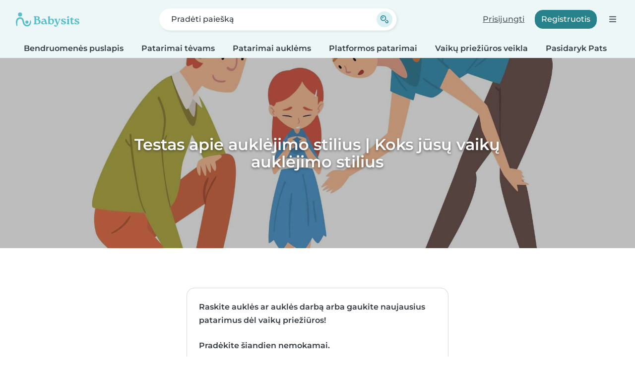

--- FILE ---
content_type: text/html; charset=UTF-8
request_url: https://www.babysits.lt/bendruomen%C4%97s-puslapis/3217/testas-apie-aukl%C4%97jimo-stilius-koks-j%C5%ABs%C5%B3-vaik%C5%B3-aukl%C4%97jimo-stilius/
body_size: 19444
content:
<!doctype html>
<html class="fontawesome-i2svg-pending" lang="lt-LT" prefix="og: http://ogp.me/ns# fb: http://www.facebook.com/2008/fbml" data-bs-theme="auto">
<head>
<meta charset="utf-8">
<meta http-equiv="X-UA-Compatible" content="IE=edge">
<script type="text/javascript">(window.NREUM||(NREUM={})).init={ajax:{deny_list:["bam.nr-data.net"]},feature_flags:["soft_nav"]};(window.NREUM||(NREUM={})).loader_config={licenseKey:"92955b8f9c",applicationID:"704635646",browserID:"749343283"};;/*! For license information please see nr-loader-rum-1.308.0.min.js.LICENSE.txt */
(()=>{var e,t,r={163:(e,t,r)=>{"use strict";r.d(t,{j:()=>E});var n=r(384),i=r(1741);var a=r(2555);r(860).K7.genericEvents;const s="experimental.resources",o="register",c=e=>{if(!e||"string"!=typeof e)return!1;try{document.createDocumentFragment().querySelector(e)}catch{return!1}return!0};var d=r(2614),u=r(944),l=r(8122);const f="[data-nr-mask]",g=e=>(0,l.a)(e,(()=>{const e={feature_flags:[],experimental:{allow_registered_children:!1,resources:!1},mask_selector:"*",block_selector:"[data-nr-block]",mask_input_options:{color:!1,date:!1,"datetime-local":!1,email:!1,month:!1,number:!1,range:!1,search:!1,tel:!1,text:!1,time:!1,url:!1,week:!1,textarea:!1,select:!1,password:!0}};return{ajax:{deny_list:void 0,block_internal:!0,enabled:!0,autoStart:!0},api:{get allow_registered_children(){return e.feature_flags.includes(o)||e.experimental.allow_registered_children},set allow_registered_children(t){e.experimental.allow_registered_children=t},duplicate_registered_data:!1},browser_consent_mode:{enabled:!1},distributed_tracing:{enabled:void 0,exclude_newrelic_header:void 0,cors_use_newrelic_header:void 0,cors_use_tracecontext_headers:void 0,allowed_origins:void 0},get feature_flags(){return e.feature_flags},set feature_flags(t){e.feature_flags=t},generic_events:{enabled:!0,autoStart:!0},harvest:{interval:30},jserrors:{enabled:!0,autoStart:!0},logging:{enabled:!0,autoStart:!0},metrics:{enabled:!0,autoStart:!0},obfuscate:void 0,page_action:{enabled:!0},page_view_event:{enabled:!0,autoStart:!0},page_view_timing:{enabled:!0,autoStart:!0},performance:{capture_marks:!1,capture_measures:!1,capture_detail:!0,resources:{get enabled(){return e.feature_flags.includes(s)||e.experimental.resources},set enabled(t){e.experimental.resources=t},asset_types:[],first_party_domains:[],ignore_newrelic:!0}},privacy:{cookies_enabled:!0},proxy:{assets:void 0,beacon:void 0},session:{expiresMs:d.wk,inactiveMs:d.BB},session_replay:{autoStart:!0,enabled:!1,preload:!1,sampling_rate:10,error_sampling_rate:100,collect_fonts:!1,inline_images:!1,fix_stylesheets:!0,mask_all_inputs:!0,get mask_text_selector(){return e.mask_selector},set mask_text_selector(t){c(t)?e.mask_selector="".concat(t,",").concat(f):""===t||null===t?e.mask_selector=f:(0,u.R)(5,t)},get block_class(){return"nr-block"},get ignore_class(){return"nr-ignore"},get mask_text_class(){return"nr-mask"},get block_selector(){return e.block_selector},set block_selector(t){c(t)?e.block_selector+=",".concat(t):""!==t&&(0,u.R)(6,t)},get mask_input_options(){return e.mask_input_options},set mask_input_options(t){t&&"object"==typeof t?e.mask_input_options={...t,password:!0}:(0,u.R)(7,t)}},session_trace:{enabled:!0,autoStart:!0},soft_navigations:{enabled:!0,autoStart:!0},spa:{enabled:!0,autoStart:!0},ssl:void 0,user_actions:{enabled:!0,elementAttributes:["id","className","tagName","type"]}}})());var p=r(6154),m=r(9324);let h=0;const v={buildEnv:m.F3,distMethod:m.Xs,version:m.xv,originTime:p.WN},b={consented:!1},y={appMetadata:{},get consented(){return this.session?.state?.consent||b.consented},set consented(e){b.consented=e},customTransaction:void 0,denyList:void 0,disabled:!1,harvester:void 0,isolatedBacklog:!1,isRecording:!1,loaderType:void 0,maxBytes:3e4,obfuscator:void 0,onerror:void 0,ptid:void 0,releaseIds:{},session:void 0,timeKeeper:void 0,registeredEntities:[],jsAttributesMetadata:{bytes:0},get harvestCount(){return++h}},_=e=>{const t=(0,l.a)(e,y),r=Object.keys(v).reduce((e,t)=>(e[t]={value:v[t],writable:!1,configurable:!0,enumerable:!0},e),{});return Object.defineProperties(t,r)};var w=r(5701);const x=e=>{const t=e.startsWith("http");e+="/",r.p=t?e:"https://"+e};var R=r(7836),k=r(3241);const A={accountID:void 0,trustKey:void 0,agentID:void 0,licenseKey:void 0,applicationID:void 0,xpid:void 0},S=e=>(0,l.a)(e,A),T=new Set;function E(e,t={},r,s){let{init:o,info:c,loader_config:d,runtime:u={},exposed:l=!0}=t;if(!c){const e=(0,n.pV)();o=e.init,c=e.info,d=e.loader_config}e.init=g(o||{}),e.loader_config=S(d||{}),c.jsAttributes??={},p.bv&&(c.jsAttributes.isWorker=!0),e.info=(0,a.D)(c);const f=e.init,m=[c.beacon,c.errorBeacon];T.has(e.agentIdentifier)||(f.proxy.assets&&(x(f.proxy.assets),m.push(f.proxy.assets)),f.proxy.beacon&&m.push(f.proxy.beacon),e.beacons=[...m],function(e){const t=(0,n.pV)();Object.getOwnPropertyNames(i.W.prototype).forEach(r=>{const n=i.W.prototype[r];if("function"!=typeof n||"constructor"===n)return;let a=t[r];e[r]&&!1!==e.exposed&&"micro-agent"!==e.runtime?.loaderType&&(t[r]=(...t)=>{const n=e[r](...t);return a?a(...t):n})})}(e),(0,n.US)("activatedFeatures",w.B)),u.denyList=[...f.ajax.deny_list||[],...f.ajax.block_internal?m:[]],u.ptid=e.agentIdentifier,u.loaderType=r,e.runtime=_(u),T.has(e.agentIdentifier)||(e.ee=R.ee.get(e.agentIdentifier),e.exposed=l,(0,k.W)({agentIdentifier:e.agentIdentifier,drained:!!w.B?.[e.agentIdentifier],type:"lifecycle",name:"initialize",feature:void 0,data:e.config})),T.add(e.agentIdentifier)}},384:(e,t,r)=>{"use strict";r.d(t,{NT:()=>s,US:()=>u,Zm:()=>o,bQ:()=>d,dV:()=>c,pV:()=>l});var n=r(6154),i=r(1863),a=r(1910);const s={beacon:"bam.nr-data.net",errorBeacon:"bam.nr-data.net"};function o(){return n.gm.NREUM||(n.gm.NREUM={}),void 0===n.gm.newrelic&&(n.gm.newrelic=n.gm.NREUM),n.gm.NREUM}function c(){let e=o();return e.o||(e.o={ST:n.gm.setTimeout,SI:n.gm.setImmediate||n.gm.setInterval,CT:n.gm.clearTimeout,XHR:n.gm.XMLHttpRequest,REQ:n.gm.Request,EV:n.gm.Event,PR:n.gm.Promise,MO:n.gm.MutationObserver,FETCH:n.gm.fetch,WS:n.gm.WebSocket},(0,a.i)(...Object.values(e.o))),e}function d(e,t){let r=o();r.initializedAgents??={},t.initializedAt={ms:(0,i.t)(),date:new Date},r.initializedAgents[e]=t}function u(e,t){o()[e]=t}function l(){return function(){let e=o();const t=e.info||{};e.info={beacon:s.beacon,errorBeacon:s.errorBeacon,...t}}(),function(){let e=o();const t=e.init||{};e.init={...t}}(),c(),function(){let e=o();const t=e.loader_config||{};e.loader_config={...t}}(),o()}},782:(e,t,r)=>{"use strict";r.d(t,{T:()=>n});const n=r(860).K7.pageViewTiming},860:(e,t,r)=>{"use strict";r.d(t,{$J:()=>u,K7:()=>c,P3:()=>d,XX:()=>i,Yy:()=>o,df:()=>a,qY:()=>n,v4:()=>s});const n="events",i="jserrors",a="browser/blobs",s="rum",o="browser/logs",c={ajax:"ajax",genericEvents:"generic_events",jserrors:i,logging:"logging",metrics:"metrics",pageAction:"page_action",pageViewEvent:"page_view_event",pageViewTiming:"page_view_timing",sessionReplay:"session_replay",sessionTrace:"session_trace",softNav:"soft_navigations",spa:"spa"},d={[c.pageViewEvent]:1,[c.pageViewTiming]:2,[c.metrics]:3,[c.jserrors]:4,[c.spa]:5,[c.ajax]:6,[c.sessionTrace]:7,[c.softNav]:8,[c.sessionReplay]:9,[c.logging]:10,[c.genericEvents]:11},u={[c.pageViewEvent]:s,[c.pageViewTiming]:n,[c.ajax]:n,[c.spa]:n,[c.softNav]:n,[c.metrics]:i,[c.jserrors]:i,[c.sessionTrace]:a,[c.sessionReplay]:a,[c.logging]:o,[c.genericEvents]:"ins"}},944:(e,t,r)=>{"use strict";r.d(t,{R:()=>i});var n=r(3241);function i(e,t){"function"==typeof console.debug&&(console.debug("New Relic Warning: https://github.com/newrelic/newrelic-browser-agent/blob/main/docs/warning-codes.md#".concat(e),t),(0,n.W)({agentIdentifier:null,drained:null,type:"data",name:"warn",feature:"warn",data:{code:e,secondary:t}}))}},1687:(e,t,r)=>{"use strict";r.d(t,{Ak:()=>d,Ze:()=>f,x3:()=>u});var n=r(3241),i=r(7836),a=r(3606),s=r(860),o=r(2646);const c={};function d(e,t){const r={staged:!1,priority:s.P3[t]||0};l(e),c[e].get(t)||c[e].set(t,r)}function u(e,t){e&&c[e]&&(c[e].get(t)&&c[e].delete(t),p(e,t,!1),c[e].size&&g(e))}function l(e){if(!e)throw new Error("agentIdentifier required");c[e]||(c[e]=new Map)}function f(e="",t="feature",r=!1){if(l(e),!e||!c[e].get(t)||r)return p(e,t);c[e].get(t).staged=!0,g(e)}function g(e){const t=Array.from(c[e]);t.every(([e,t])=>t.staged)&&(t.sort((e,t)=>e[1].priority-t[1].priority),t.forEach(([t])=>{c[e].delete(t),p(e,t)}))}function p(e,t,r=!0){const s=e?i.ee.get(e):i.ee,c=a.i.handlers;if(!s.aborted&&s.backlog&&c){if((0,n.W)({agentIdentifier:e,type:"lifecycle",name:"drain",feature:t}),r){const e=s.backlog[t],r=c[t];if(r){for(let t=0;e&&t<e.length;++t)m(e[t],r);Object.entries(r).forEach(([e,t])=>{Object.values(t||{}).forEach(t=>{t[0]?.on&&t[0]?.context()instanceof o.y&&t[0].on(e,t[1])})})}}s.isolatedBacklog||delete c[t],s.backlog[t]=null,s.emit("drain-"+t,[])}}function m(e,t){var r=e[1];Object.values(t[r]||{}).forEach(t=>{var r=e[0];if(t[0]===r){var n=t[1],i=e[3],a=e[2];n.apply(i,a)}})}},1738:(e,t,r)=>{"use strict";r.d(t,{U:()=>g,Y:()=>f});var n=r(3241),i=r(9908),a=r(1863),s=r(944),o=r(5701),c=r(3969),d=r(8362),u=r(860),l=r(4261);function f(e,t,r,a){const f=a||r;!f||f[e]&&f[e]!==d.d.prototype[e]||(f[e]=function(){(0,i.p)(c.xV,["API/"+e+"/called"],void 0,u.K7.metrics,r.ee),(0,n.W)({agentIdentifier:r.agentIdentifier,drained:!!o.B?.[r.agentIdentifier],type:"data",name:"api",feature:l.Pl+e,data:{}});try{return t.apply(this,arguments)}catch(e){(0,s.R)(23,e)}})}function g(e,t,r,n,s){const o=e.info;null===r?delete o.jsAttributes[t]:o.jsAttributes[t]=r,(s||null===r)&&(0,i.p)(l.Pl+n,[(0,a.t)(),t,r],void 0,"session",e.ee)}},1741:(e,t,r)=>{"use strict";r.d(t,{W:()=>a});var n=r(944),i=r(4261);class a{#e(e,...t){if(this[e]!==a.prototype[e])return this[e](...t);(0,n.R)(35,e)}addPageAction(e,t){return this.#e(i.hG,e,t)}register(e){return this.#e(i.eY,e)}recordCustomEvent(e,t){return this.#e(i.fF,e,t)}setPageViewName(e,t){return this.#e(i.Fw,e,t)}setCustomAttribute(e,t,r){return this.#e(i.cD,e,t,r)}noticeError(e,t){return this.#e(i.o5,e,t)}setUserId(e,t=!1){return this.#e(i.Dl,e,t)}setApplicationVersion(e){return this.#e(i.nb,e)}setErrorHandler(e){return this.#e(i.bt,e)}addRelease(e,t){return this.#e(i.k6,e,t)}log(e,t){return this.#e(i.$9,e,t)}start(){return this.#e(i.d3)}finished(e){return this.#e(i.BL,e)}recordReplay(){return this.#e(i.CH)}pauseReplay(){return this.#e(i.Tb)}addToTrace(e){return this.#e(i.U2,e)}setCurrentRouteName(e){return this.#e(i.PA,e)}interaction(e){return this.#e(i.dT,e)}wrapLogger(e,t,r){return this.#e(i.Wb,e,t,r)}measure(e,t){return this.#e(i.V1,e,t)}consent(e){return this.#e(i.Pv,e)}}},1863:(e,t,r)=>{"use strict";function n(){return Math.floor(performance.now())}r.d(t,{t:()=>n})},1910:(e,t,r)=>{"use strict";r.d(t,{i:()=>a});var n=r(944);const i=new Map;function a(...e){return e.every(e=>{if(i.has(e))return i.get(e);const t="function"==typeof e?e.toString():"",r=t.includes("[native code]"),a=t.includes("nrWrapper");return r||a||(0,n.R)(64,e?.name||t),i.set(e,r),r})}},2555:(e,t,r)=>{"use strict";r.d(t,{D:()=>o,f:()=>s});var n=r(384),i=r(8122);const a={beacon:n.NT.beacon,errorBeacon:n.NT.errorBeacon,licenseKey:void 0,applicationID:void 0,sa:void 0,queueTime:void 0,applicationTime:void 0,ttGuid:void 0,user:void 0,account:void 0,product:void 0,extra:void 0,jsAttributes:{},userAttributes:void 0,atts:void 0,transactionName:void 0,tNamePlain:void 0};function s(e){try{return!!e.licenseKey&&!!e.errorBeacon&&!!e.applicationID}catch(e){return!1}}const o=e=>(0,i.a)(e,a)},2614:(e,t,r)=>{"use strict";r.d(t,{BB:()=>s,H3:()=>n,g:()=>d,iL:()=>c,tS:()=>o,uh:()=>i,wk:()=>a});const n="NRBA",i="SESSION",a=144e5,s=18e5,o={STARTED:"session-started",PAUSE:"session-pause",RESET:"session-reset",RESUME:"session-resume",UPDATE:"session-update"},c={SAME_TAB:"same-tab",CROSS_TAB:"cross-tab"},d={OFF:0,FULL:1,ERROR:2}},2646:(e,t,r)=>{"use strict";r.d(t,{y:()=>n});class n{constructor(e){this.contextId=e}}},2843:(e,t,r)=>{"use strict";r.d(t,{G:()=>a,u:()=>i});var n=r(3878);function i(e,t=!1,r,i){(0,n.DD)("visibilitychange",function(){if(t)return void("hidden"===document.visibilityState&&e());e(document.visibilityState)},r,i)}function a(e,t,r){(0,n.sp)("pagehide",e,t,r)}},3241:(e,t,r)=>{"use strict";r.d(t,{W:()=>a});var n=r(6154);const i="newrelic";function a(e={}){try{n.gm.dispatchEvent(new CustomEvent(i,{detail:e}))}catch(e){}}},3606:(e,t,r)=>{"use strict";r.d(t,{i:()=>a});var n=r(9908);a.on=s;var i=a.handlers={};function a(e,t,r,a){s(a||n.d,i,e,t,r)}function s(e,t,r,i,a){a||(a="feature"),e||(e=n.d);var s=t[a]=t[a]||{};(s[r]=s[r]||[]).push([e,i])}},3878:(e,t,r)=>{"use strict";function n(e,t){return{capture:e,passive:!1,signal:t}}function i(e,t,r=!1,i){window.addEventListener(e,t,n(r,i))}function a(e,t,r=!1,i){document.addEventListener(e,t,n(r,i))}r.d(t,{DD:()=>a,jT:()=>n,sp:()=>i})},3969:(e,t,r)=>{"use strict";r.d(t,{TZ:()=>n,XG:()=>o,rs:()=>i,xV:()=>s,z_:()=>a});const n=r(860).K7.metrics,i="sm",a="cm",s="storeSupportabilityMetrics",o="storeEventMetrics"},4234:(e,t,r)=>{"use strict";r.d(t,{W:()=>a});var n=r(7836),i=r(1687);class a{constructor(e,t){this.agentIdentifier=e,this.ee=n.ee.get(e),this.featureName=t,this.blocked=!1}deregisterDrain(){(0,i.x3)(this.agentIdentifier,this.featureName)}}},4261:(e,t,r)=>{"use strict";r.d(t,{$9:()=>d,BL:()=>o,CH:()=>g,Dl:()=>_,Fw:()=>y,PA:()=>h,Pl:()=>n,Pv:()=>k,Tb:()=>l,U2:()=>a,V1:()=>R,Wb:()=>x,bt:()=>b,cD:()=>v,d3:()=>w,dT:()=>c,eY:()=>p,fF:()=>f,hG:()=>i,k6:()=>s,nb:()=>m,o5:()=>u});const n="api-",i="addPageAction",a="addToTrace",s="addRelease",o="finished",c="interaction",d="log",u="noticeError",l="pauseReplay",f="recordCustomEvent",g="recordReplay",p="register",m="setApplicationVersion",h="setCurrentRouteName",v="setCustomAttribute",b="setErrorHandler",y="setPageViewName",_="setUserId",w="start",x="wrapLogger",R="measure",k="consent"},5289:(e,t,r)=>{"use strict";r.d(t,{GG:()=>s,Qr:()=>c,sB:()=>o});var n=r(3878),i=r(6389);function a(){return"undefined"==typeof document||"complete"===document.readyState}function s(e,t){if(a())return e();const r=(0,i.J)(e),s=setInterval(()=>{a()&&(clearInterval(s),r())},500);(0,n.sp)("load",r,t)}function o(e){if(a())return e();(0,n.DD)("DOMContentLoaded",e)}function c(e){if(a())return e();(0,n.sp)("popstate",e)}},5607:(e,t,r)=>{"use strict";r.d(t,{W:()=>n});const n=(0,r(9566).bz)()},5701:(e,t,r)=>{"use strict";r.d(t,{B:()=>a,t:()=>s});var n=r(3241);const i=new Set,a={};function s(e,t){const r=t.agentIdentifier;a[r]??={},e&&"object"==typeof e&&(i.has(r)||(t.ee.emit("rumresp",[e]),a[r]=e,i.add(r),(0,n.W)({agentIdentifier:r,loaded:!0,drained:!0,type:"lifecycle",name:"load",feature:void 0,data:e})))}},6154:(e,t,r)=>{"use strict";r.d(t,{OF:()=>c,RI:()=>i,WN:()=>u,bv:()=>a,eN:()=>l,gm:()=>s,mw:()=>o,sb:()=>d});var n=r(1863);const i="undefined"!=typeof window&&!!window.document,a="undefined"!=typeof WorkerGlobalScope&&("undefined"!=typeof self&&self instanceof WorkerGlobalScope&&self.navigator instanceof WorkerNavigator||"undefined"!=typeof globalThis&&globalThis instanceof WorkerGlobalScope&&globalThis.navigator instanceof WorkerNavigator),s=i?window:"undefined"!=typeof WorkerGlobalScope&&("undefined"!=typeof self&&self instanceof WorkerGlobalScope&&self||"undefined"!=typeof globalThis&&globalThis instanceof WorkerGlobalScope&&globalThis),o=Boolean("hidden"===s?.document?.visibilityState),c=/iPad|iPhone|iPod/.test(s.navigator?.userAgent),d=c&&"undefined"==typeof SharedWorker,u=((()=>{const e=s.navigator?.userAgent?.match(/Firefox[/\s](\d+\.\d+)/);Array.isArray(e)&&e.length>=2&&e[1]})(),Date.now()-(0,n.t)()),l=()=>"undefined"!=typeof PerformanceNavigationTiming&&s?.performance?.getEntriesByType("navigation")?.[0]?.responseStart},6389:(e,t,r)=>{"use strict";function n(e,t=500,r={}){const n=r?.leading||!1;let i;return(...r)=>{n&&void 0===i&&(e.apply(this,r),i=setTimeout(()=>{i=clearTimeout(i)},t)),n||(clearTimeout(i),i=setTimeout(()=>{e.apply(this,r)},t))}}function i(e){let t=!1;return(...r)=>{t||(t=!0,e.apply(this,r))}}r.d(t,{J:()=>i,s:()=>n})},6630:(e,t,r)=>{"use strict";r.d(t,{T:()=>n});const n=r(860).K7.pageViewEvent},7699:(e,t,r)=>{"use strict";r.d(t,{It:()=>a,KC:()=>o,No:()=>i,qh:()=>s});var n=r(860);const i=16e3,a=1e6,s="SESSION_ERROR",o={[n.K7.logging]:!0,[n.K7.genericEvents]:!1,[n.K7.jserrors]:!1,[n.K7.ajax]:!1}},7836:(e,t,r)=>{"use strict";r.d(t,{P:()=>o,ee:()=>c});var n=r(384),i=r(8990),a=r(2646),s=r(5607);const o="nr@context:".concat(s.W),c=function e(t,r){var n={},s={},u={},l=!1;try{l=16===r.length&&d.initializedAgents?.[r]?.runtime.isolatedBacklog}catch(e){}var f={on:p,addEventListener:p,removeEventListener:function(e,t){var r=n[e];if(!r)return;for(var i=0;i<r.length;i++)r[i]===t&&r.splice(i,1)},emit:function(e,r,n,i,a){!1!==a&&(a=!0);if(c.aborted&&!i)return;t&&a&&t.emit(e,r,n);var o=g(n);m(e).forEach(e=>{e.apply(o,r)});var d=v()[s[e]];d&&d.push([f,e,r,o]);return o},get:h,listeners:m,context:g,buffer:function(e,t){const r=v();if(t=t||"feature",f.aborted)return;Object.entries(e||{}).forEach(([e,n])=>{s[n]=t,t in r||(r[t]=[])})},abort:function(){f._aborted=!0,Object.keys(f.backlog).forEach(e=>{delete f.backlog[e]})},isBuffering:function(e){return!!v()[s[e]]},debugId:r,backlog:l?{}:t&&"object"==typeof t.backlog?t.backlog:{},isolatedBacklog:l};return Object.defineProperty(f,"aborted",{get:()=>{let e=f._aborted||!1;return e||(t&&(e=t.aborted),e)}}),f;function g(e){return e&&e instanceof a.y?e:e?(0,i.I)(e,o,()=>new a.y(o)):new a.y(o)}function p(e,t){n[e]=m(e).concat(t)}function m(e){return n[e]||[]}function h(t){return u[t]=u[t]||e(f,t)}function v(){return f.backlog}}(void 0,"globalEE"),d=(0,n.Zm)();d.ee||(d.ee=c)},8122:(e,t,r)=>{"use strict";r.d(t,{a:()=>i});var n=r(944);function i(e,t){try{if(!e||"object"!=typeof e)return(0,n.R)(3);if(!t||"object"!=typeof t)return(0,n.R)(4);const r=Object.create(Object.getPrototypeOf(t),Object.getOwnPropertyDescriptors(t)),a=0===Object.keys(r).length?e:r;for(let s in a)if(void 0!==e[s])try{if(null===e[s]){r[s]=null;continue}Array.isArray(e[s])&&Array.isArray(t[s])?r[s]=Array.from(new Set([...e[s],...t[s]])):"object"==typeof e[s]&&"object"==typeof t[s]?r[s]=i(e[s],t[s]):r[s]=e[s]}catch(e){r[s]||(0,n.R)(1,e)}return r}catch(e){(0,n.R)(2,e)}}},8362:(e,t,r)=>{"use strict";r.d(t,{d:()=>a});var n=r(9566),i=r(1741);class a extends i.W{agentIdentifier=(0,n.LA)(16)}},8374:(e,t,r)=>{r.nc=(()=>{try{return document?.currentScript?.nonce}catch(e){}return""})()},8990:(e,t,r)=>{"use strict";r.d(t,{I:()=>i});var n=Object.prototype.hasOwnProperty;function i(e,t,r){if(n.call(e,t))return e[t];var i=r();if(Object.defineProperty&&Object.keys)try{return Object.defineProperty(e,t,{value:i,writable:!0,enumerable:!1}),i}catch(e){}return e[t]=i,i}},9324:(e,t,r)=>{"use strict";r.d(t,{F3:()=>i,Xs:()=>a,xv:()=>n});const n="1.308.0",i="PROD",a="CDN"},9566:(e,t,r)=>{"use strict";r.d(t,{LA:()=>o,bz:()=>s});var n=r(6154);const i="xxxxxxxx-xxxx-4xxx-yxxx-xxxxxxxxxxxx";function a(e,t){return e?15&e[t]:16*Math.random()|0}function s(){const e=n.gm?.crypto||n.gm?.msCrypto;let t,r=0;return e&&e.getRandomValues&&(t=e.getRandomValues(new Uint8Array(30))),i.split("").map(e=>"x"===e?a(t,r++).toString(16):"y"===e?(3&a()|8).toString(16):e).join("")}function o(e){const t=n.gm?.crypto||n.gm?.msCrypto;let r,i=0;t&&t.getRandomValues&&(r=t.getRandomValues(new Uint8Array(e)));const s=[];for(var o=0;o<e;o++)s.push(a(r,i++).toString(16));return s.join("")}},9908:(e,t,r)=>{"use strict";r.d(t,{d:()=>n,p:()=>i});var n=r(7836).ee.get("handle");function i(e,t,r,i,a){a?(a.buffer([e],i),a.emit(e,t,r)):(n.buffer([e],i),n.emit(e,t,r))}}},n={};function i(e){var t=n[e];if(void 0!==t)return t.exports;var a=n[e]={exports:{}};return r[e](a,a.exports,i),a.exports}i.m=r,i.d=(e,t)=>{for(var r in t)i.o(t,r)&&!i.o(e,r)&&Object.defineProperty(e,r,{enumerable:!0,get:t[r]})},i.f={},i.e=e=>Promise.all(Object.keys(i.f).reduce((t,r)=>(i.f[r](e,t),t),[])),i.u=e=>"nr-rum-1.308.0.min.js",i.o=(e,t)=>Object.prototype.hasOwnProperty.call(e,t),e={},t="NRBA-1.308.0.PROD:",i.l=(r,n,a,s)=>{if(e[r])e[r].push(n);else{var o,c;if(void 0!==a)for(var d=document.getElementsByTagName("script"),u=0;u<d.length;u++){var l=d[u];if(l.getAttribute("src")==r||l.getAttribute("data-webpack")==t+a){o=l;break}}if(!o){c=!0;var f={296:"sha512-+MIMDsOcckGXa1EdWHqFNv7P+JUkd5kQwCBr3KE6uCvnsBNUrdSt4a/3/L4j4TxtnaMNjHpza2/erNQbpacJQA=="};(o=document.createElement("script")).charset="utf-8",i.nc&&o.setAttribute("nonce",i.nc),o.setAttribute("data-webpack",t+a),o.src=r,0!==o.src.indexOf(window.location.origin+"/")&&(o.crossOrigin="anonymous"),f[s]&&(o.integrity=f[s])}e[r]=[n];var g=(t,n)=>{o.onerror=o.onload=null,clearTimeout(p);var i=e[r];if(delete e[r],o.parentNode&&o.parentNode.removeChild(o),i&&i.forEach(e=>e(n)),t)return t(n)},p=setTimeout(g.bind(null,void 0,{type:"timeout",target:o}),12e4);o.onerror=g.bind(null,o.onerror),o.onload=g.bind(null,o.onload),c&&document.head.appendChild(o)}},i.r=e=>{"undefined"!=typeof Symbol&&Symbol.toStringTag&&Object.defineProperty(e,Symbol.toStringTag,{value:"Module"}),Object.defineProperty(e,"__esModule",{value:!0})},i.p="https://js-agent.newrelic.com/",(()=>{var e={374:0,840:0};i.f.j=(t,r)=>{var n=i.o(e,t)?e[t]:void 0;if(0!==n)if(n)r.push(n[2]);else{var a=new Promise((r,i)=>n=e[t]=[r,i]);r.push(n[2]=a);var s=i.p+i.u(t),o=new Error;i.l(s,r=>{if(i.o(e,t)&&(0!==(n=e[t])&&(e[t]=void 0),n)){var a=r&&("load"===r.type?"missing":r.type),s=r&&r.target&&r.target.src;o.message="Loading chunk "+t+" failed: ("+a+": "+s+")",o.name="ChunkLoadError",o.type=a,o.request=s,n[1](o)}},"chunk-"+t,t)}};var t=(t,r)=>{var n,a,[s,o,c]=r,d=0;if(s.some(t=>0!==e[t])){for(n in o)i.o(o,n)&&(i.m[n]=o[n]);if(c)c(i)}for(t&&t(r);d<s.length;d++)a=s[d],i.o(e,a)&&e[a]&&e[a][0](),e[a]=0},r=self["webpackChunk:NRBA-1.308.0.PROD"]=self["webpackChunk:NRBA-1.308.0.PROD"]||[];r.forEach(t.bind(null,0)),r.push=t.bind(null,r.push.bind(r))})(),(()=>{"use strict";i(8374);var e=i(8362),t=i(860);const r=Object.values(t.K7);var n=i(163);var a=i(9908),s=i(1863),o=i(4261),c=i(1738);var d=i(1687),u=i(4234),l=i(5289),f=i(6154),g=i(944),p=i(384);const m=e=>f.RI&&!0===e?.privacy.cookies_enabled;function h(e){return!!(0,p.dV)().o.MO&&m(e)&&!0===e?.session_trace.enabled}var v=i(6389),b=i(7699);class y extends u.W{constructor(e,t){super(e.agentIdentifier,t),this.agentRef=e,this.abortHandler=void 0,this.featAggregate=void 0,this.loadedSuccessfully=void 0,this.onAggregateImported=new Promise(e=>{this.loadedSuccessfully=e}),this.deferred=Promise.resolve(),!1===e.init[this.featureName].autoStart?this.deferred=new Promise((t,r)=>{this.ee.on("manual-start-all",(0,v.J)(()=>{(0,d.Ak)(e.agentIdentifier,this.featureName),t()}))}):(0,d.Ak)(e.agentIdentifier,t)}importAggregator(e,t,r={}){if(this.featAggregate)return;const n=async()=>{let n;await this.deferred;try{if(m(e.init)){const{setupAgentSession:t}=await i.e(296).then(i.bind(i,3305));n=t(e)}}catch(e){(0,g.R)(20,e),this.ee.emit("internal-error",[e]),(0,a.p)(b.qh,[e],void 0,this.featureName,this.ee)}try{if(!this.#t(this.featureName,n,e.init))return(0,d.Ze)(this.agentIdentifier,this.featureName),void this.loadedSuccessfully(!1);const{Aggregate:i}=await t();this.featAggregate=new i(e,r),e.runtime.harvester.initializedAggregates.push(this.featAggregate),this.loadedSuccessfully(!0)}catch(e){(0,g.R)(34,e),this.abortHandler?.(),(0,d.Ze)(this.agentIdentifier,this.featureName,!0),this.loadedSuccessfully(!1),this.ee&&this.ee.abort()}};f.RI?(0,l.GG)(()=>n(),!0):n()}#t(e,r,n){if(this.blocked)return!1;switch(e){case t.K7.sessionReplay:return h(n)&&!!r;case t.K7.sessionTrace:return!!r;default:return!0}}}var _=i(6630),w=i(2614),x=i(3241);class R extends y{static featureName=_.T;constructor(e){var t;super(e,_.T),this.setupInspectionEvents(e.agentIdentifier),t=e,(0,c.Y)(o.Fw,function(e,r){"string"==typeof e&&("/"!==e.charAt(0)&&(e="/"+e),t.runtime.customTransaction=(r||"http://custom.transaction")+e,(0,a.p)(o.Pl+o.Fw,[(0,s.t)()],void 0,void 0,t.ee))},t),this.importAggregator(e,()=>i.e(296).then(i.bind(i,3943)))}setupInspectionEvents(e){const t=(t,r)=>{t&&(0,x.W)({agentIdentifier:e,timeStamp:t.timeStamp,loaded:"complete"===t.target.readyState,type:"window",name:r,data:t.target.location+""})};(0,l.sB)(e=>{t(e,"DOMContentLoaded")}),(0,l.GG)(e=>{t(e,"load")}),(0,l.Qr)(e=>{t(e,"navigate")}),this.ee.on(w.tS.UPDATE,(t,r)=>{(0,x.W)({agentIdentifier:e,type:"lifecycle",name:"session",data:r})})}}class k extends e.d{constructor(e){var t;(super(),f.gm)?(this.features={},(0,p.bQ)(this.agentIdentifier,this),this.desiredFeatures=new Set(e.features||[]),this.desiredFeatures.add(R),(0,n.j)(this,e,e.loaderType||"agent"),t=this,(0,c.Y)(o.cD,function(e,r,n=!1){if("string"==typeof e){if(["string","number","boolean"].includes(typeof r)||null===r)return(0,c.U)(t,e,r,o.cD,n);(0,g.R)(40,typeof r)}else(0,g.R)(39,typeof e)},t),function(e){(0,c.Y)(o.Dl,function(t,r=!1){if("string"!=typeof t&&null!==t)return void(0,g.R)(41,typeof t);const n=e.info.jsAttributes["enduser.id"];r&&null!=n&&n!==t?(0,a.p)(o.Pl+"setUserIdAndResetSession",[t],void 0,"session",e.ee):(0,c.U)(e,"enduser.id",t,o.Dl,!0)},e)}(this),function(e){(0,c.Y)(o.nb,function(t){if("string"==typeof t||null===t)return(0,c.U)(e,"application.version",t,o.nb,!1);(0,g.R)(42,typeof t)},e)}(this),function(e){(0,c.Y)(o.d3,function(){e.ee.emit("manual-start-all")},e)}(this),function(e){(0,c.Y)(o.Pv,function(t=!0){if("boolean"==typeof t){if((0,a.p)(o.Pl+o.Pv,[t],void 0,"session",e.ee),e.runtime.consented=t,t){const t=e.features.page_view_event;t.onAggregateImported.then(e=>{const r=t.featAggregate;e&&!r.sentRum&&r.sendRum()})}}else(0,g.R)(65,typeof t)},e)}(this),this.run()):(0,g.R)(21)}get config(){return{info:this.info,init:this.init,loader_config:this.loader_config,runtime:this.runtime}}get api(){return this}run(){try{const e=function(e){const t={};return r.forEach(r=>{t[r]=!!e[r]?.enabled}),t}(this.init),n=[...this.desiredFeatures];n.sort((e,r)=>t.P3[e.featureName]-t.P3[r.featureName]),n.forEach(r=>{if(!e[r.featureName]&&r.featureName!==t.K7.pageViewEvent)return;if(r.featureName===t.K7.spa)return void(0,g.R)(67);const n=function(e){switch(e){case t.K7.ajax:return[t.K7.jserrors];case t.K7.sessionTrace:return[t.K7.ajax,t.K7.pageViewEvent];case t.K7.sessionReplay:return[t.K7.sessionTrace];case t.K7.pageViewTiming:return[t.K7.pageViewEvent];default:return[]}}(r.featureName).filter(e=>!(e in this.features));n.length>0&&(0,g.R)(36,{targetFeature:r.featureName,missingDependencies:n}),this.features[r.featureName]=new r(this)})}catch(e){(0,g.R)(22,e);for(const e in this.features)this.features[e].abortHandler?.();const t=(0,p.Zm)();delete t.initializedAgents[this.agentIdentifier]?.features,delete this.sharedAggregator;return t.ee.get(this.agentIdentifier).abort(),!1}}}var A=i(2843),S=i(782);class T extends y{static featureName=S.T;constructor(e){super(e,S.T),f.RI&&((0,A.u)(()=>(0,a.p)("docHidden",[(0,s.t)()],void 0,S.T,this.ee),!0),(0,A.G)(()=>(0,a.p)("winPagehide",[(0,s.t)()],void 0,S.T,this.ee)),this.importAggregator(e,()=>i.e(296).then(i.bind(i,2117))))}}var E=i(3969);class I extends y{static featureName=E.TZ;constructor(e){super(e,E.TZ),f.RI&&document.addEventListener("securitypolicyviolation",e=>{(0,a.p)(E.xV,["Generic/CSPViolation/Detected"],void 0,this.featureName,this.ee)}),this.importAggregator(e,()=>i.e(296).then(i.bind(i,9623)))}}new k({features:[R,T,I],loaderType:"lite"})})()})();</script>
<title>Testas apie auklėjimo stilius | Koks jūsų vaikų auklėjimo stilius</title>
<meta name="viewport" content="width=device-width, initial-scale=1, shrink-to-fit=no, viewport-fit=cover">
<link rel="manifest" href="/manifest.json">
<meta name="mobile-web-app-capable" content="yes">
<meta name="DESCRIPTION" content="Pagal atliktus tyrimus, egzistuoja 4 pagrindiniai vaikų auklėjimo stiliai. Kuris atitinka jūsų? Atlikite šį testą apie auklėjimo stilius ir sužinokite!"/>
<meta name="AUTHOR" content="Babysits"/>
<meta name="robots" content="INDEX,FOLLOW"/>
<meta name="apple-itunes-app" content="app-id=969858366">
    <meta property="fb:app_id" content="151105198293617"/>
    <meta property="og:description" content="Pagal atliktus tyrimus, egzistuoja 4 pagrindiniai vaikų auklėjimo stiliai. Kuris atitinka jūsų? Atlikite šį testą apie auklėjimo stilius ir sužinokite!"/>
    <meta property="og:title" content="Testas apie auklėjimo stilius | Koks jūsų vaikų auklėjimo stilius"/>
    <meta property="og:type" content="article"/>
    <meta property="og:site_name" content="Babysits"/>
    <meta property="og:url" content="https://www.babysits.lt/bendruomen%C4%97s-puslapis/3217/testas-apie-aukl%C4%97jimo-stilius-koks-j%C5%ABs%C5%B3-vaik%C5%B3-aukl%C4%97jimo-stilius/"/>
    <meta property="og:image" content="https://cdn.babysits.com/content/lt/content/testas-apie-auklėjimo-stilius-koks-jūsų-vaikų-auklėjimo-stilius-3217-1641154454.jpg"/>
                <meta property="og:image:width" content="2048"/>
        <meta property="og:image:height" content="1024"/>
            <meta name="twitter:card" content="summary_large_image"/>
    <meta name="twitter:site" content="@babysits"/>
    <meta name="twitter:title" content="Testas apie auklėjimo stilius | Koks jūsų vaikų auklėjimo stilius"/>
    <meta name="twitter:description" content="Pagal atliktus tyrimus, egzistuoja 4 pagrindiniai vaikų auklėjimo stiliai. Kuris atitinka jūsų? Atlikite šį testą apie auklėjimo stilius ir sužinokite!"/>
    <meta name="twitter:image" content="https://cdn.babysits.com/content/lt/content/testas-apie-auklėjimo-stilius-koks-jūsų-vaikų-auklėjimo-stilius-3217-1641154454.jpg"/>
<!-- Chrome, Firefox OS and Opera -->
<meta name="theme-color" content="#EDF7F8">

<link rel="icon" type="image/x-icon" href="/favicon.ico"/>
<link rel="icon" type="image/svg+xml" href="/icon.svg"/>
<link rel="apple-touch-icon" sizes="180x180" href="/apple-touch-icon.png"/>
<link rel="canonical" href="https://www.babysits.lt/bendruomen%C4%97s-puslapis/3217/testas-apie-aukl%C4%97jimo-stilius-koks-j%C5%ABs%C5%B3-vaik%C5%B3-aukl%C4%97jimo-stilius/"/>
<link rel="alternate" href="https://www.babysits.lt/bendruomen%C4%97s-puslapis/3217/testas-apie-aukl%C4%97jimo-stilius-koks-j%C5%ABs%C5%B3-vaik%C5%B3-aukl%C4%97jimo-stilius/" hreflang="lt-LT"/>


    <link rel="stylesheet" href="/inc/assets/962.9c93a686.css"><link rel="stylesheet" href="/inc/assets/216.4dac89da.css"><link rel="stylesheet" href="/inc/assets/main.0eebeb2c.css">
<link rel="preload" href="https://cdn.babysits.com/global/fonts/montserrat-v30-cyrillic_cyrillic-ext_latin_latin-ext_vietnamese-500.woff2" as="font" type="font/woff2" crossorigin>
<link rel="preload" href="https://cdn.babysits.com/global/fonts/montserrat-v30-cyrillic_cyrillic-ext_latin_latin-ext_vietnamese-600.woff2" as="font" type="font/woff2" crossorigin>
<script src="/inc/assets/58.45f3f2f3.js"></script><script src="/inc/assets/219.58afbba8.js"></script><script src="/inc/assets/color-modes.e7028f96.js"></script>
<!-- Google Tag Manager -->
<script>(function(w,d,s,l,i){w[l]=w[l]||[];w[l].push({'gtm.start':
    new Date().getTime(),event:'gtm.js'});var f=d.getElementsByTagName(s)[0],
    j=d.createElement(s),dl=l!='dataLayer'?'&l='+l:'';j.async=true;j.src=
    'https://www.googletagmanager.com/gtm.js?id='+i+dl;f.parentNode.insertBefore(j,f);
    })(window,document,'script','dataLayer','GTM-KGWTD7M');
</script>
<!-- End Google Tag Manager -->


<!-- Start VWO Async SmartCode -->
<link rel="preconnect" href="https://dev.visualwebsiteoptimizer.com" />
<script id='vwoCode'>
    window._vwo_code || (function() {
        var account_id=789274,
            version=2.0,
            settings_tolerance=2000,
            hide_element='body',
            hide_element_style = 'opacity:0 !important;filter:alpha(opacity=0) !important;background:none !important',
            /* DO NOT EDIT BELOW THIS LINE */
            f=false,w=window,d=document,v=d.querySelector('#vwoCode'),cK='_vwo_'+account_id+'_settings',cc={};try{var c=JSON.parse(localStorage.getItem('_vwo_'+account_id+'_config'));cc=c&&typeof c==='object'?c:{}}catch(e){}var stT=cc.stT==='session'?w.sessionStorage:w.localStorage;code={use_existing_jquery:function(){return typeof use_existing_jquery!=='undefined'?use_existing_jquery:undefined},library_tolerance:function(){return typeof library_tolerance!=='undefined'?library_tolerance:undefined},settings_tolerance:function(){return cc.sT||settings_tolerance},hide_element_style:function(){return'{'+(cc.hES||hide_element_style)+'}'},hide_element:function(){return typeof cc.hE==='string'?cc.hE:hide_element},getVersion:function(){return version},finish:function(){if(!f){f=true;var e=d.getElementById('_vis_opt_path_hides');if(e)e.parentNode.removeChild(e)}},finished:function(){return f},load:function(e){var t=this.getSettings(),n=d.createElement('script'),i=this;if(t){n.textContent=t;d.getElementsByTagName('head')[0].appendChild(n);if(!w.VWO||VWO.caE){stT.removeItem(cK);i.load(e)}}else{n.fetchPriority='high';n.src=e;n.type='text/javascript';n.onerror=function(){_vwo_code.finish()};d.getElementsByTagName('head')[0].appendChild(n)}},getSettings:function(){try{var e=stT.getItem(cK);if(!e){return}e=JSON.parse(e);if(Date.now()>e.e){stT.removeItem(cK);return}return e.s}catch(e){return}},init:function(){if(d.URL.indexOf('__vwo_disable__')>-1)return;var e=this.settings_tolerance();w._vwo_settings_timer=setTimeout(function(){_vwo_code.finish();stT.removeItem(cK)},e);var t=d.currentScript,n=d.createElement('style'),i=this.hide_element(),r=t&&!t.async&&i?i+this.hide_element_style():'',c=d.getElementsByTagName('head')[0];n.setAttribute('id','_vis_opt_path_hides');v&&n.setAttribute('nonce',v.nonce);n.setAttribute('type','text/css');if(n.styleSheet)n.styleSheet.cssText=r;else n.appendChild(d.createTextNode(r));c.appendChild(n);this.load('https://dev.visualwebsiteoptimizer.com/j.php?a='+account_id+'&u='+encodeURIComponent(d.URL)+'&vn='+version)}};w._vwo_code=code;code.init();})();
</script>
<!-- End VWO Async SmartCode -->


</head>

<body class="LT">
<!-- Google Tag Manager (noscript) -->
<noscript><iframe src="https://www.googletagmanager.com/ns.html?id=GTM-KGWTD7M"
height="0" width="0" style="display:none;visibility:hidden"></iframe></noscript>
<!-- End Google Tag Manager (noscript) -->
<div id="body-top"></div>
<header class="" id="header">
    <div class="safe-content">
        <div class="navbar p-0 pt-2 pb-2 pt-sm-3 pb-sm-3">
            <div class="d-flex">
                <a class="navbar-brand logo" href="/" aria-label="Babysits">
                    <span class="d-none">Babysits</span>
                </a>
            </div>

                            <div class="search-expandable d-none d-sm-flex">

                    
                    
                    
                    
                    <button class="search-expand-button border-light btn rounded-pill text-body justify-content-between align-items-center active d-flex">
                        <div class="d-inline-block location">Pradėti paiešką</div>
                        <div class="icon bg-cyan-200 text-cyan-800 rounded-circle d-flex justify-content-center align-items-center">
                            <i class="fa-jelly fa-regular fa-magnifying-glass"></i>
                        </div>
                    </button>

                    <div class="search-bar pt-4 pb-4">

                        <div class="search-tabs d-flex fw-bold pb-3">
                            <div class="container-fluid">
                                <div class="row justify-content-center">
                                    <div class="col-12 col-md-8 col-lg-6">
                                        <div class="w-100 small">

                                            <div class="slider">
                                                <div class="slider-wrapper">
                                                    <div class="slider-items">

                                                        <div class="slider-item mb-1">

                                                            <div class="tab text-center position-relative me-3 active" data-search-url="/aukl%C4%97/" data-search-type="babysitter">
                                                                <a href="/aukl%C4%97/" class="pt-1 pb-1">Auklės</a>
                                                                <div class="tab-border"></div>
                                                            </div>
                                                        </div>

                                                        
                                                        
                                                        <div class="slider-item mb-1">
                                                            <div class="tab text-center position-relative" data-search-url="/aukl%C4%97s-darbai/" data-search-type="parent">
                                                                <a href="/aukl%C4%97s-darbai/" class="pt-1 pb-1">Darbo pasiūlymai</a>
                                                                <div class="tab-border"></div>
                                                            </div>
                                                        </div>

                                                    </div>
                                                </div>
                                            </div>

                                        </div>
                                    </div>
                                </div>
                            </div>
                        </div>

                        <div class="search-form">
                            <div class="container-fluid">
                                <div class="row justify-content-center">
                                    <div class="col-12 col-md-8 col-lg-6">
                                        <div>
                                            <div class="autocomplete border border-light header"
    data-controller="autocomplete"
     data-autocomplete-url-value="/aukl%C4%97/"
     data-autocomplete-nearby-title-value="Ieškokite netoliese"
     data-autocomplete-nearby-error-value="Jūsų vietos informacija nepasiekiama. Įveskite savo buvimo vietą rankiniu būdu."
     data-autocomplete-nearby-error-permission-value="Jūs nesutikote leisti naudoti jūsų buvimo vietos. Spustelėkite kitą vietą iš sąrašo.">

        <form data-action="submit->autocomplete#goToSearchPage" action="/aukl%C4%97/?location=" method="get">
        <div class="input-wrapper">
            <div class="input-group flex-nowrap">
                                <input type="text" autocomplete="off" aria-hidden="true" tabindex="-1" style="position: absolute; left: -9999px;" readonly>
                <div class="d-flex justify-content-center align-items-start flex-column flex-grow-1">
                    <label for="autocomplete-header-1" class="fw-bold w-100">
                        <span class="label-babysitter-search ">
                                                            Greitai raskite auklę
                                                    </span>
                        <span class="label-nanny-search  d-none">
                            Greitai susiraskite auklę
                        </span>
                        <span class="label-childminder-search  d-none">
                            Greitai suraskite vaikų prižiūrėtoją
                        </span>
                        <span class="label-parent-search  d-none">
                            Ieškote auklės darbo?
                        </span>

                    </label>

                    <input id="autocomplete-header-1" autocomplete="off" name="location"
                           class="form-control"
                           type="search"
                           value=""
                           placeholder="Miestas arba pašto kodas"
                           data-action="focus->autocomplete#showNearbyOption blur->autocomplete#hideResults autocomplete#performSearch"
                           data-autocomplete-target="input"/>
                </div>

                <div class="indicator d-none" data-autocomplete-target="loader">
                    <div class="wrapper">
                        <div class="spinner-border spinner-border-sm" role="status" aria-hidden="true">
                            <span class="visually-hidden">Įkeliama...</span>
                        </div>
                    </div>
                </div>
                <button aria-label="Paieška" type="button" class="icon bg-cyan-200 text-cyan-800 rounded-circle d-flex justify-content-center align-items-center border-0" data-action="autocomplete#goToSearchPage">
                    <i class="fa-jelly fa-regular fa-magnifying-glass"></i>
                </button>
            </div>
        </div>
    </form>

    <div class="search-results-wrapper d-none" data-autocomplete-target="resultsContainer">
        <a class="d-none" href="" data-type="href-action" data-action="autocomplete#gotToNearby" data-autocomplete-target="nearbyLink" tabindex="0">
            <i class="fa-jelly fa-regular fa-location-arrow search-item-icon"></i>
            Ieškokite netoliese
        </a>
        <div data-autocomplete-target="addressResults"></div>
    </div>
</div>

                                        </div>
                                    </div>
                                </div>
                            </div>
                        </div>

                    </div>

                </div>
            
            
                            <nav class="navbar-user-toggle">
                    <div class="d-none d-md-block">
                                                    <a class="btn btn-link text-gray-700 me-1" href="/prisijungti/">Prisijungti</a>
                                                                                                            <a class="btn btn-secondary me-3" href="/registracija/">Registruotis</a>
                                                                        </div>

                                            <button aria-label="Atidaryti naršymo juostą" class="navbar-toggle border-0" type="button">
                            <span class="navbar-toggler-icon"></span>
                        </button>
                                    </nav>

                <div class="navbar-xs-wrapper">
                    <div class="nav-mask"></div>
                    <div class="navbar-xs">

                        <div class="position-absolute fs-5">
                            <button class="btn button-close p-3 text-gray-600" aria-label="Uždaryti"><i class="fa-solid fa-xmark"></i></button>
                        </div>

                        <div class="nav-profile mb-4">
                            <a class="d-flex flex-column align-items-center text-decoration-none" href="/profile/">
                                <div>
                                    <div class="truncated-name">
                                        Paskyra
                                    </div>
                                </div>
                            </a>
                        </div>

                        <div class="ms-4 me-4 mb-5">
                            <div class="text-center fs-5 fw-bold mb-3">Prisijunkite prie Babysits</div>
                            <div>
                                <a class="btn btn-secondary w-100" href="/prisijungti/">Prisijunkite arba užsiregistruokite</a>
                            </div>
                        </div>

                        <div class="nav-menu-wrapper">

                            <ul class="navbar-nav navbar-sitelinks">

                                <li class="d-block d-lg-none mb-4">
                                    <a class="d-flex justify-content-between fw-bold" href="/app_redirect/" rel="nofollow">
                                        <div>
                                            <span class="me-3 icon"><i class="fa-jelly fa-regular fa-arrow-down-to-line"></i></span>Atsisiųsti programėlę
                                        </div>
                                        <div class="d-flex align-items-center chevron">
                                            <i class="fa-solid fa-chevron-right"></i>
                                        </div>
                                    </a>
                                </li>

                            </ul>

                            <div class="support-title">Palaikymas</div>

                            <ul class="navbar-nav navbar-sitelinks mb-4">

                                <li>
                                    <a class="d-flex justify-content-between " href="/bendruomen%C4%97s-puslapis/">
                                        <div>
                                            <span class="me-3 icon"><i class="fa-jelly fa-regular fa-book"></i></span>Patarimai ir straipsniai
                                        </div>
                                        <div class="d-flex align-items-center chevron">
                                            <i class="fa-solid fa-chevron-right"></i>
                                        </div>
                                    </a>
                                </li>

                                <li>
                                    <a class="d-flex justify-content-between " href="/apie-mus/kaip-tai-veikia/">
                                        <div>
                                            <span class="me-3 icon"><i class="fa-kit fa-babysits"></i></span>Kaip tai veikia
                                        </div>
                                        <div class="d-flex align-items-center chevron">
                                            <i class="fa-solid fa-chevron-right"></i>
                                        </div>
                                    </a>
                                </li>

                                
                                <li>
                                    <a class="d-flex justify-content-between " href="/pasitik%C4%97jimas/">
                                        <div>
                                            <span class="me-3 icon"><i class="fa-kit fa-shield-check"></i></span>Pasitikėjimas ir saugumas
                                        </div>
                                        <div class="d-flex align-items-center chevron">
                                            <i class="fa-solid fa-chevron-right"></i>
                                        </div>
                                    </a>
                                </li>

                                <li>
                                    <a class="d-flex justify-content-between " href="/pagalba/">
                                        <div>
                                            <span class="me-3 icon"><i class="fa-jelly-fill fa-regular fa-circle-question"></i></span>Pagalba
                                        </div>
                                        <div class="d-flex align-items-center chevron">
                                            <i class="fa-solid fa-chevron-right"></i>
                                        </div>
                                    </a>
                                </li>

                                <li>
                                    <a class="d-flex justify-content-between " href="/kainos/">
                                        <div>
                                            <span class="me-3 icon"><i class="fa-jelly fa-regular fa-money-bill"></i></span>Kainos
                                        </div>
                                        <div class="d-flex align-items-center chevron">
                                            <i class="fa-solid fa-chevron-right"></i>
                                        </div>
                                    </a>
                                </li>

                            </ul>

                        </div>
                    </div>
                </div>
            
            
        </div>
    </div>
</header>

<div id="search-bar-mask" class="d-none"></div>

    <nav id="footer-fixed" class="active">
        <div class="safe-content">
            <div class="items">
                <a class="item " href="/">
                    <div class="icon position-relative">
                                                    <i class="fa-jelly fa-regular fa-house"></i>
                                            </div>
                    <div class="description">Pradžia</div>
                </a>
                <a class="item " href="/aukl%C4%97/">
                    <div class="icon position-relative">
                                                    <i class="fa-jelly fa-regular fa-magnifying-glass"></i>
                                            </div>
                    <div class="description">Ieškokite</div>
                </a>

                                    <a class="item " href="/bookings/">
                        <div class="icon position-relative">
                                                            <i class="fa-jelly fa-regular fa-calendar"></i>
                                                                                </div>
                        <div class="description">Užsakymai</div>
                    </a>
                
                <a class="item " href="/inbox/">
                    <div class="icon position-relative">
                                                    <i class="fa-jelly fa-regular fa-comment"></i>
                                                                    </div>
                    <div class="description">Žinutės</div>
                </a>

                <a class="item " href="/m%C4%97gstamiausi/">
                    <div class="icon position-relative">
                                                    <i class="fa-jelly fa-regular fa-heart"></i>
                                            </div>
                    <div class="description">Mėgstamiausi</div>
                </a>

            </div>
        </div>
    </nav>



    <div class="subnav-wrapper sticky-top">
    <div class="container-fluid">
        <div class="subnav">
            <nav>
                <ul class="nav nav-tabs full-width">
                    <li class="nav-item "><a href="/bendruomen%C4%97s-puslapis/">Bendruomenės puslapis</a></li>
                                            <li class="nav-item"><a href="/bendruomen%C4%97s-puslapis/patarimai-t%C4%97vams/">Patarimai tėvams</a></li>
                                            <li class="nav-item"><a href="/bendruomen%C4%97s-puslapis/patarimai-aukl%C4%97ms/">Patarimai auklėms</a></li>
                                            <li class="nav-item"><a href="/bendruomen%C4%97s-puslapis/platformos-patarimai/">Platformos patarimai</a></li>
                                            <li class="nav-item"><a href="/bendruomen%C4%97s-puslapis/u%C5%BEsi%C4%97mimai/">Vaikų priežiūros veikla</a></li>
                                            <li class="nav-item"><a href="/bendruomen%C4%97s-puslapis/pasidaryk-pats/">Pasidaryk Pats</a></li>
                                            <li class="nav-item"><a href="/bendruomen%C4%97s-puslapis/receptai-vaikams/">Valgių receptai vaikams</a></li>
                                            <li class="nav-item"><a href="/bendruomen%C4%97s-puslapis/specialieji-poreikiai/">Specialiųjų poreikių vaikų priežiūra</a></li>
                                            <li class="nav-item"><a href="/bendruomen%C4%97s-puslapis/kova-su-klimato-kaita/">Kova su klimato kaita</a></li>
                                            <li class="nav-item"><a href="/bendruomen%C4%97s-puslapis/naujienos/">Naujienos</a></li>
                                            <li class="nav-item"><a href="/bendruomen%C4%97s-puslapis/gyv%C5%ABn%C5%B3-prie%C5%BEi%C5%ABra/">Gyvūnų priežiūra</a></li>
                                    </ul>
                <button aria-label="Ankstesnis" class="scroll scroll-left text-body">
                    <span class="wrapper">
                        <span class="icon"><i class="fa-solid fa-chevron-left"></i></span>
                        <span class="background"></span>
                    </span>
                </button>
                <button aria-label="Kitas" class="scroll scroll-right text-body">
                    <span class="wrapper">
                        <span class="background"></span>
                        <span class="icon"><i class="fa-solid fa-chevron-right"></i></span>
                    </span>
                </button>
            </nav>
        </div>
    </div>
</div>


<div class="mainContent">
            <div class="container-fluid">
            
        </div>
    
    <div id="community" class="article">

    <section class="media-photo-block">
                    <img src="https://cdn.babysits.com/content/lt/content/testas-apie-auklėjimo-stilius-koks-jūsų-vaikų-auklėjimo-stilius-3217-1641154454.jpg" width="2048" height="1024" class="media-cover" alt="Testas apie auklėjimo stilius | Koks jūsų vaikų auklėjimo stilius" />
                <div class="media-cover-dark"></div>
        <div class="title">
            <div class="container-fluid">
                <div class="row">
                    <div class="offset-sm-1 col-sm-10 offset-md-2 col-md-8">

                        <h1>Testas apie auklėjimo stilius | Koks jūsų vaikų auklėjimo stilius</h1>

                        
                    </div>
                </div>
            </div>
        </div>
    </section>

    <section class="section-container">
        <div class="container-fluid">
            <div class="row">
                <div class="offset-sm-1 col-sm-10 offset-lg-2 col-lg-8">

                                            <div class="row justify-content-center">
                            <div class="col-10 col-md-8">
                                <div class="card rounded p-4 mb-5">
                                    <p class="fw-bold">Raskite auklės ar auklės darbą arba gaukite naujausius patarimus dėl vaikų priežiūros!</p>
                                    <p class="fw-bold">Pradėkite šiandien nemokamai.</p>

                                    <a class="btn btn-secondary" href="/registracija/">Pradėti</a>
                                </div>
                            </div>
                        </div>
                    
                    
                    <div class="row">

                        <div class="col-12 col-md-6 order-md-last mb-4">
                            <div class="d-flex flex-wrap align-items-center justify-content-md-end share-buttons-top">
                                <div class="icon"><a title="Facebook" class="text-dark" rel="nofollow noopener" target="_blank" href="https://www.facebook.com/sharer.php?u=https%3A%2F%2Fwww.babysits.lt%2Fbendruomen%25C4%2597s-puslapis%2F3217%2Ftestas-apie-aukl%25C4%2597jimo-stilius-koks-j%25C5%25ABs%25C5%25B3-vaik%25C5%25B3-aukl%25C4%2597jimo-stilius%2F"><i class="fa-brands fa-facebook"></i></a></div>

                                <div class="icon"><a title="X" class="text-dark" rel="nofollow noopener" target="_blank" href="https://twitter.com/intent/tweet?url=https%3A%2F%2Fwww.babysits.lt%2Fbendruomen%25C4%2597s-puslapis%2F3217%2Ftestas-apie-aukl%25C4%2597jimo-stilius-koks-j%25C5%25ABs%25C5%25B3-vaik%25C5%25B3-aukl%25C4%2597jimo-stilius%2F&text=Testas%20apie%20aukl%C4%97jimo%20stilius%20%7C%20Koks%20j%C5%ABs%C5%B3%20vaik%C5%B3%20aukl%C4%97jimo%20stilius&via=babysits&hashtags=babysits"><i class="fa-brands fa-square-x-twitter"></i></a></div>

                                <div class="icon"><a title="LinkedIn" class="text-dark" rel="nofollow noopener" target="_blank" href="https://www.linkedin.com/shareArticle?url=https%3A%2F%2Fwww.babysits.lt%2Fbendruomen%25C4%2597s-puslapis%2F3217%2Ftestas-apie-aukl%25C4%2597jimo-stilius-koks-j%25C5%25ABs%25C5%25B3-vaik%25C5%25B3-aukl%25C4%2597jimo-stilius%2F&title=Testas%20apie%20aukl%C4%97jimo%20stilius%20%7C%20Koks%20j%C5%ABs%C5%B3%20vaik%C5%B3%20aukl%C4%97jimo%20stilius"><i class="fa-brands fa-linkedin"></i></a></div>

                                <div class="icon"><a title="Reddit" class="text-dark" rel="nofollow noopener" target="_blank" href="https://reddit.com/submit?title=Testas%20apie%20aukl%C4%97jimo%20stilius%20%7C%20Koks%20j%C5%ABs%C5%B3%20vaik%C5%B3%20aukl%C4%97jimo%20stilius&url=https://www.babysits.lt/bendruomen%C4%97s-puslapis/3217/testas-apie-aukl%C4%97jimo-stilius-koks-j%C5%ABs%C5%B3-vaik%C5%B3-aukl%C4%97jimo-stilius/"><i class="fa-brands fa-reddit-square"></i></a></div>

                                <div class="icon d-none d-md-block"><a title="Messenger" class="text-dark" rel="nofollow noopener" target="_blank" href="https://www.facebook.com/dialog/send?app_id=151105198293617&display=page&link=https%3A%2F%2Fwww.babysits.lt%2Fbendruomen%25C4%2597s-puslapis%2F3217%2Ftestas-apie-aukl%25C4%2597jimo-stilius-koks-j%25C5%25ABs%25C5%25B3-vaik%25C5%25B3-aukl%25C4%2597jimo-stilius%2F&redirect_uri=https://www.babysits.lt/bendruomen%C4%97s-puslapis/3217/testas-apie-aukl%C4%97jimo-stilius-koks-j%C5%ABs%C5%B3-vaik%C5%B3-aukl%C4%97jimo-stilius/"><i class="fa-brands fa-facebook-messenger"></i></a></div>
                                <div class="icon d-block d-md-none"><a title="Messenger" class="text-dark" rel="nofollow noopener" target="_blank" href="fb-messenger://share/?link=https%3A%2F%2Fwww.babysits.lt%2Fbendruomen%25C4%2597s-puslapis%2F3217%2Ftestas-apie-aukl%25C4%2597jimo-stilius-koks-j%25C5%25ABs%25C5%25B3-vaik%25C5%25B3-aukl%25C4%2597jimo-stilius%2F&app_id=151105198293617"><i class="fa-brands fa-facebook-messenger"></i></a></div>
                                <div class="icon d-block d-md-none"><a title="WhatsApp" class="text-dark" rel="nofollow noopener" target="_blank" href="https://wa.me/?text=Testas%20apie%20aukl%C4%97jimo%20stilius%20%7C%20Koks%20j%C5%ABs%C5%B3%20vaik%C5%B3%20aukl%C4%97jimo%20stilius%20https%3A%2F%2Fwww.babysits.lt%2Fbendruomen%25C4%2597s-puslapis%2F3217%2Ftestas-apie-aukl%25C4%2597jimo-stilius-koks-j%25C5%25ABs%25C5%25B3-vaik%25C5%25B3-aukl%25C4%2597jimo-stilius%2F"><i class="fa-brands fa-whatsapp-square"></i></a></div>

                                                            </div>
                        </div>

                        <div class="col-12 col-md-6 mb-4">
                            <div class="readtime d-flex">
                                <div>Babysits</div>
                                <div class="ms-1 me-1">•</div>
                                <div> 4 min. skaitymo</div>
                            </div>
                        </div>

                    </div>

                    <p class="lead text-dark">Pagal atliktus tyrimus, egzistuoja 4 pagrindiniai vaikų auklėjimo stiliai. Kuris atitinka jūsų? Atlikite mūsų testą apie auklėjimo stilius ir sužinokite!</p>

                    <div><p>Testo pabaigoje paaiškinsime bruožus, susijusius su kiekvienu iš 4 pagrindinių Baumrind auklėjimo stilių.</p>

<h2>Testas apie auklėjimo stilius</h2>

<p>Kiekvienam iš žemiau pateiktų scenarijų ar klausimų pasirinkite jums tinkamiausią atsakymą. Pabaigoje galėsite susumuoti savo atsakymus ir pamatysite, kokį auklėjimo stilių jūsų atsakymai labiausiai atspindi.</p>

<p><img src="https://cdn.babysits.com/content/community/community-resources/en/parentingstyles-quiz/parenting-styles-quiz-1.jpg" alt="auklėjimo stilius testas" class="image-center image-md" /></p>

<p><strong>1. Jūsų vaikui pykčio priepuolis, jis nori pusryčiams valgyti saldainių. Kaip elgiatės?</strong></p>

<ul>
<li>a. Nekreipiate dėmesio, o jūsų vaikas suvalgo saldainius.</li>
<li>b. Aptariate su vaiku, kodėl jis nori saldainių ir leidžiate patiems pasirinkti, ar jie nori saldainius valgyti dabar ar vėliau.</li>
<li>c. NE! Jokių saldainių pusryčiams!</li>
<li>d. Aptariate su vaiku, kodėl saldainiai pusryčiams nėra sveika ir pažadate, kad jis galės suvalgyti šiek tiek saldainių pietų metu.</li>
</ul>

<p><img src="https://cdn.babysits.com/content/community/community-resources/en/parentingstyles-quiz/parenting-styles-quiz-2.jpg" alt="auklėjimo stilius testas" class="image-center image-md" /></p>

<p><strong>2. Nustatydami pagrindines taisykles savo vaikams…</strong></p>

<ul>
<li>a. Nėra jokių pagrindinių taisyklių.</li>
<li>b. Pagrindines taisykles nustatote, tačiau dienos pabaigoje vaikai vis tiek liks vaikais.</li>
<li>c. Taisyklių laužyti negalima.</li>
<li>d. Jūsų nustatytos taisyklės yra aiškios ir griežtos, tačiau suprantate, kad kartais jas reikia koreguoti.</li>
</ul>

<p><img src="https://cdn.babysits.com/content/community/community-resources/en/parentingstyles-quiz/parenting-styles-quiz-3.jpg" alt="auklėjimo stilius testas" class="image-center image-md" /></p>

<p><strong>3. Jūsų vaikas pamiršo atlikti namų darbus...</strong></p>

<ul>
<li>a. Tai paties vaiko problema..</li>
<li>b. Paaiškinate, kad būtų buvę geriau, jeigu vaikas būtų namų darbus atlikęs, tačiau nebarate ir nebaudžiate.</li>
<li>c. Skiriate vaikui 2 savaites namų arešto.</li>
<li>d. Aiškiai leidžiate suprasti, kad vaikas turėjo atlikti namų darbus, ir aptariate, kodėl vaikas jų neatliko. Tada padedate vaikui susitvarkyti taip, kad ateityje namų darbus atlikti būtų lengviau ir skiriate 2 savaičių namų arešto bausmę, kaip ir buvo susitarta (arba 1 savaitę, jei kitą savaitę sąžiningai atliks visus namų darbus).</li>
</ul>

<p><img src="https://cdn.babysits.com/content/community/community-resources/en/parentingstyles-quiz/parenting-styles-quiz-4.jpg" alt="auklėjimo stilius testas" class="image-center image-md" /></p>

<p><strong>4. Iš vaikų tikitės..</strong></p>

<ul>
<li>a. Neturite jokių lūkesčių.</li>
<li>b. Turite minimalių lūkesčių.</li>
<li>c. Iš savo vaikų tikitės labai daug.</li>
<li>d. Tikitės daug, tačiau esate lankstūs.</li>
</ul>

<p><img src="https://cdn.babysits.com/content/community/community-resources/en/parentingstyles-quiz/parenting-styles-quiz-5.jpg" alt="auklėjimo stilius testas" class="image-center image-md" /></p>

<p><strong>5. Kuris atsakymas labiausiai atspindi jus..</strong></p>

<ul>
<li>a. Savo vaikams neskiriate daug laiko ir dėmesio.</li>
<li>b. Kartais jaučiatės, kad labiau esate draugai savo vaikams, o ne tėvai.</li>
<li>c. Dažnai atsakote į savo vaikų klausimus: „Nes aš taip pasakiau“</li>
<li>d. Auklėjant vaikus labiau mėgstate pozityvią discipliną ir protą, o ne priverstines bausmes.</li>
</ul>

<hr />

<h2>Testo rezultatai</h2>

<p>Viskas! Turbūt jau nujaučiate, koks auklėjimo stilius labiausiai atspindi jūsų.</p>

<p><strong>Jei daugiausiai atsakant pasirinkote A, jūsų auklėjimo stilius yra neįsitraukiantis.</strong><br />
Pagrindiniai bruožai, susiję su su neįsitraukiančiu auklėjimo stiliumi, yra šie:</p>

<ul>
<li>Namuose arba apskritai nėra, arba labai mažai disciplinos.</li>
<li>Nedaug auklėjimo, pagalbos ar dėmesio.</li>
<li>Tokie tėvai dažnai net nežino, ką jų vaikas veikia.</li>
</ul>

<p><strong>Jei daugiausiai pasirinkote B, jūsų auklėjimo stilius yra viską leidžiantis.</strong><br />
Pagrindiniai bruožai, susiję su viską leidžiančiu auklėjimo stiliumi, yra šie:</p>

<ul>
<li>Mažai atsakomybės / gero elgesio reikalavimų.</li>
<li>Tėvai pristato save kaip patarimų / informacijos šaltinį, bet ne taip, kad tai keistų vaikų elgesį ar priimtų už juos sprendimus.</li>
<li>Vaikams leidžiama patiems planuoti savo veiklą.</li>
</ul>

<p><strong>Jei daugiausiai pasirinkote C, jūsų auklėjimo stilius yra autoritarinis.</strong><br />
Pagrindiniai bruožai, susiję su su autoritariniu auklėjimo stiliumi, yra šie:</p>

<ul>
<li>Tėvai stengiasi formuoti vaiko elgesį ir jį kontroliuoti pagal savo moralę ir idealus.</li>
<li>Tikisi, kad vaikas paklus ir palankiai vertina bausmę ar pasekmes, kad galėtų vaiką kontroliuoti.</li>
<li>Vaiko nepriklausomybė ribojama.</li>
<li>Nėra vietos diskusijoms, tėvų žodis vaikui yra galutinis.</li>
</ul>

<p><strong>Jei daugiausiai pasirinkote D, jūsų auklėjimo stilius yra autoritetinis.</strong><br />
Pagrindiniai bruožai, susiję su su autoritetiniu auklėjimo stiliumi, yra šie:</p>

<ul>
<li>Tėvai stengiasi nukreipti vaiką teisinga linkme, naudodjantis racionalia logika ir atviru bendravimu.</li>
<li>Atviri diskusijoms iki tam tikro lygio, paaiškina taisyklių priežastis.</li>
<li>Dalinasi suaugusiojo požiūriu, tačiau stengiasi suprasti ir vaiko požiūrį.</li>
</ul>

<p>Žinoma, šis testas per trumpas, kad susidarytumėte išsamų vaizdą apie tai, kokie tėvai esate, na, o jei esate skirtingų auklėjimo stilių derinys, tai taip pat nėra blogai!</p>

<h3>Apie šiuos 4 auklėjimo stilius</h3>

<p>Paminėti auklėjimo stiliai paremti <a href="http://www.devpsy.org/teaching/parent/baumrind_parenting_styles.pdf" rel="nofollow" target="_blank">tyrimu, kurį atliko Diana Baumrind</a>. Žinoma, tai nėra vieninteliai auklėjimo stiliai! Ypač šiais laikais plinta vis naujesni auklėjimo stiliai ar jų deriniai. Būna tėvai-straigtasparniai, tėvai-buldozeriai, tėvai-medūzos ir dar daugiau…</p>

<p><strong>Svarbiausia nepamiršti, kad nėra vieno teisingo būdo būti tėvams. Kiekvienas auklėja savaip!</strong></p>

<hr />

<p>Tikimės, kad jums patiko mūsų testas ir išmokote ką nors naujo apie skirtingus vaikų auklėjimo stilius! Nepamirškite peržiūrėti kitų mūsų bendruomenės straipsnių, kad gautumėte dar daugiau gerų <a href="/bendruomenės-puslapis/patarimai-tėvams/">patarimų tėvams</a>, <a href="/bendruomenės-puslapis/pasidaryk-pats/">pasidaryk pats idėjų</a>, ar <a href="/bendruomenės-puslapis/užsiėmimai/">užsiėmimų vaikams</a>!</p>
</div>

                    <div class="footer">

                        <p>
                                                            <a class="btn btn-outline-secondary btn-sm me-2 mb-2" href="/bendruomen%C4%97s-puslapis/patarimai-t%C4%97vams/">Patarimai tėvams</a>
                                                    </p>

                        <div class="d-flex align-items-center flex-wrap mb-4 share-buttons-bottom">
                            <div style="font-size: 1rem;">Dalintis:</div>

                            <div class="icon"><a title="Facebook" class="text-dark" rel="nofollow noopener" target="_blank" href="https://www.facebook.com/sharer.php?u=https%3A%2F%2Fwww.babysits.lt%2Fbendruomen%25C4%2597s-puslapis%2F3217%2Ftestas-apie-aukl%25C4%2597jimo-stilius-koks-j%25C5%25ABs%25C5%25B3-vaik%25C5%25B3-aukl%25C4%2597jimo-stilius%2F"><i class="fa-brands fa-facebook"></i></a></div>

                            <div class="icon"><a title="X" class="text-dark" rel="nofollow noopener" target="_blank" href="https://twitter.com/intent/tweet?url=https%3A%2F%2Fwww.babysits.lt%2Fbendruomen%25C4%2597s-puslapis%2F3217%2Ftestas-apie-aukl%25C4%2597jimo-stilius-koks-j%25C5%25ABs%25C5%25B3-vaik%25C5%25B3-aukl%25C4%2597jimo-stilius%2F&text=Testas%20apie%20aukl%C4%97jimo%20stilius%20%7C%20Koks%20j%C5%ABs%C5%B3%20vaik%C5%B3%20aukl%C4%97jimo%20stilius&via=babysits&hashtags=babysits"><i class="fa-brands fa-square-x-twitter"></i></a></div>

                            <div class="icon"><a title="LinkedIn" class="text-dark" rel="nofollow noopener" target="_blank" href="https://www.linkedin.com/shareArticle?url=https%3A%2F%2Fwww.babysits.lt%2Fbendruomen%25C4%2597s-puslapis%2F3217%2Ftestas-apie-aukl%25C4%2597jimo-stilius-koks-j%25C5%25ABs%25C5%25B3-vaik%25C5%25B3-aukl%25C4%2597jimo-stilius%2F&title=Testas%20apie%20aukl%C4%97jimo%20stilius%20%7C%20Koks%20j%C5%ABs%C5%B3%20vaik%C5%B3%20aukl%C4%97jimo%20stilius"><i class="fa-brands fa-linkedin"></i></a></div>

                            <div class="icon"><a title="Reddit" class="text-dark" rel="nofollow noopener" target="_blank" href="https://reddit.com/submit?title=Testas%20apie%20aukl%C4%97jimo%20stilius%20%7C%20Koks%20j%C5%ABs%C5%B3%20vaik%C5%B3%20aukl%C4%97jimo%20stilius&url=https://www.babysits.lt/bendruomen%C4%97s-puslapis/3217/testas-apie-aukl%C4%97jimo-stilius-koks-j%C5%ABs%C5%B3-vaik%C5%B3-aukl%C4%97jimo-stilius/"><i class="fa-brands fa-reddit-square"></i></a></div>

                            <div class="icon d-none d-md-block"><a title="Messenger" class="text-dark" rel="nofollow noopener" target="_blank" href="https://www.facebook.com/dialog/send?app_id=151105198293617&display=page&link=https%3A%2F%2Fwww.babysits.lt%2Fbendruomen%25C4%2597s-puslapis%2F3217%2Ftestas-apie-aukl%25C4%2597jimo-stilius-koks-j%25C5%25ABs%25C5%25B3-vaik%25C5%25B3-aukl%25C4%2597jimo-stilius%2F&redirect_uri=https://www.babysits.lt/bendruomen%C4%97s-puslapis/3217/testas-apie-aukl%C4%97jimo-stilius-koks-j%C5%ABs%C5%B3-vaik%C5%B3-aukl%C4%97jimo-stilius/"><i class="fa-brands fa-facebook-messenger"></i></a></div>
                            <div class="icon d-block d-md-none"><a title="Messenger" class="text-dark" rel="nofollow noopener" target="_blank" href="fb-messenger://share/?link=https%3A%2F%2Fwww.babysits.lt%2Fbendruomen%25C4%2597s-puslapis%2F3217%2Ftestas-apie-aukl%25C4%2597jimo-stilius-koks-j%25C5%25ABs%25C5%25B3-vaik%25C5%25B3-aukl%25C4%2597jimo-stilius%2F&app_id=151105198293617"><i class="fa-brands fa-facebook-messenger"></i></a></div>
                            <div class="icon d-block d-md-none"><a title="WhatsApp" class="text-dark" rel="nofollow noopener" target="_blank" href="https://wa.me/?text=Testas%20apie%20aukl%C4%97jimo%20stilius%20%7C%20Koks%20j%C5%ABs%C5%B3%20vaik%C5%B3%20aukl%C4%97jimo%20stilius%20https%3A%2F%2Fwww.babysits.lt%2Fbendruomen%25C4%2597s-puslapis%2F3217%2Ftestas-apie-aukl%25C4%2597jimo-stilius-koks-j%25C5%25ABs%25C5%25B3-vaik%25C5%25B3-aukl%25C4%2597jimo-stilius%2F"><i class="fa-brands fa-whatsapp-square"></i></a></div>

                                                    </div>

                    </div>

                </div>
            </div>
        </div>
    </section>

            <section class="section-container section-light related content-visibility-auto">
            <div class="container-fluid">

                <h2>Susiję straipsniai</h2>
                <div class="category-list">
                    <div class="row">
                                                    <div class="col-sm-6 col-lg-4">
                                <div class="card p-0 border-0 category">
                                    <a href="/bendruomen%C4%97s-puslapis/3273/aukl%C4%97-skubos-atveju-kaip-rasti-kas-pri%C5%BEi%C5%ABr%C4%97t%C5%B3-vaikus-paskutin%C4%99-minut%C4%99/">
                                        <div class="media-block">
                                                                                            <img src="https://cdn.babysits.com/content/lt/content/auklė-skubos-atveju-3273-1645118775.jpg" width="2048" height="1024" alt="Auklė skubos atveju" loading="lazy"/>
                                                                                    </div>
                                    </a>
                                    <div class="card-body pt-2 ps-0 pe-0">
                                        <div class="mb-1">
                                                                                            <a class="text-body" href="/bendruomen%C4%97s-puslapis/patarimai-t%C4%97vams/">Patarimai tėvams</a> 
                                                                                    </div>
                                        <a href="/bendruomen%C4%97s-puslapis/3273/aukl%C4%97-skubos-atveju-kaip-rasti-kas-pri%C5%BEi%C5%ABr%C4%97t%C5%B3-vaikus-paskutin%C4%99-minut%C4%99/">
                                            <h3 class="card-title">Auklė skubos atveju</h3>
                                        </a>
                                    </div>
                                </div>
                            </div>
                                                    <div class="col-sm-6 col-lg-4">
                                <div class="card p-0 border-0 category">
                                    <a href="/bendruomen%C4%97s-puslapis/3245/kiek-kainuoja-aukl%C4%97/">
                                        <div class="media-block">
                                                                                            <img src="https://cdn.babysits.com/content/lt/content/kiek-kainuoja-auklė-3245-1642701569.jpg" width="2048" height="1024" alt="Kiek Lietuvoje kainuoja auklė?" loading="lazy"/>
                                                                                    </div>
                                    </a>
                                    <div class="card-body pt-2 ps-0 pe-0">
                                        <div class="mb-1">
                                                                                            <a class="text-body" href="/bendruomen%C4%97s-puslapis/patarimai-t%C4%97vams/">Patarimai tėvams</a> &#8226; 
                                                                                            <a class="text-body" href="/bendruomen%C4%97s-puslapis/platformos-patarimai/">Platformos patarimai</a> 
                                                                                    </div>
                                        <a href="/bendruomen%C4%97s-puslapis/3245/kiek-kainuoja-aukl%C4%97/">
                                            <h3 class="card-title">Kiek Lietuvoje kainuoja auklė?</h3>
                                        </a>
                                    </div>
                                </div>
                            </div>
                                                    <div class="col-sm-6 col-lg-4">
                                <div class="card p-0 border-0 category">
                                    <a href="/bendruomen%C4%97s-puslapis/3216/sutartis-su-aukle-pavyzdys-ir-k%C4%85-reik%C4%97t%C5%B3-%C5%BEinoti/">
                                        <div class="media-block">
                                                                                            <img src="https://cdn.babysits.com/content/lt/content/sutartis-su-aukle-pavyzdys-3216-1641150175.jpg" width="2048" height="1024" alt="Sutartis su aukle: pavyzdys" loading="lazy"/>
                                                                                    </div>
                                    </a>
                                    <div class="card-body pt-2 ps-0 pe-0">
                                        <div class="mb-1">
                                                                                            <a class="text-body" href="/bendruomen%C4%97s-puslapis/patarimai-t%C4%97vams/">Patarimai tėvams</a> &#8226; 
                                                                                            <a class="text-body" href="/bendruomen%C4%97s-puslapis/platformos-patarimai/">Platformos patarimai</a> 
                                                                                    </div>
                                        <a href="/bendruomen%C4%97s-puslapis/3216/sutartis-su-aukle-pavyzdys-ir-k%C4%85-reik%C4%97t%C5%B3-%C5%BEinoti/">
                                            <h3 class="card-title">Sutartis su aukle: pavyzdys</h3>
                                        </a>
                                    </div>
                                </div>
                            </div>
                                            </div>
                </div>

            </div>
        </section>
    
        <section class="section-container text-center content-visibility-auto">
        <div class="container-fluid">

            <h2>
                Prisijunkite prie vaikų priežiūros bendruomenės!
            </h2>

            <div class="row justify-content-center">
                <div class="col-8 col-sm-6 col-md-4 col-lg-3">
                    <div class="rive-wrapper">
                        <canvas class="rive-barry-hello rive-animation"></canvas>
                    </div>
                </div>
            </div>

            <div>
                <a class="btn btn-secondary btn-lg" href="/registracija/">Prisijunkite nemokamai</a>
            </div>

        </div>
    </section>


</div>

<script type="application/ld+json">
    {
    "@context": "http://schema.org",
    "@type":
        "Article",
        "image": {
            "@type": "ImageObject",
                            "url": "https://cdn.babysits.com/content/lt/content/testas-apie-auklėjimo-stilius-koks-jūsų-vaikų-auklėjimo-stilius-3217-1641154454.jpg"
                    },
        "url": "https://www.babysits.lt/bendruomen%C4%97s-puslapis/3217/testas-apie-aukl%C4%97jimo-stilius-koks-j%C5%ABs%C5%B3-vaik%C5%B3-aukl%C4%97jimo-stilius/",
        "dateCreated":"2022-01-02T20:14:14+00:00",
        "datePublished":"2022-01-02T20:14:14+00:00",
        "dateModified":"2022-01-02T20:18:19+00:00",
        "headline":"Testas apie auklėjimo stilius | Koks jūsų vaikų auklėjimo stilius",
        "name":"Testas apie auklėjimo stilius | Koks jūsų vaikų auklėjimo stilius",
        "keywords":[
                            "Tag:Patarimai tėvams",
                        "Tag:Babysits"
        ],
        "author":{
            "@type":"Organization",
            "name":"Babysits",
            "url":"https://www.babysits.org/"
        },
        "creator":["Babysits"],
        "publisher":{
            "@type":"Organization",
            "name":"Testas apie auklėjimo stilius | Koks jūsų vaikų auklėjimo stilius",
            "url":"https://www.babysits.org/",
            "logo":{
                "@type":"ImageObject",
                "width":512,
                "height":512,
                "url":"https://cdn.babysits.com/logo/icon-inversed-512x512.png"
            }
        },
        "description": "Pagal atliktus tyrimus, egzistuoja 4 pagrindiniai vaikų auklėjimo stiliai. Kuris atitinka jūsų? Atlikite mūsų testą apie auklėjimo stilius ir sužinokite!",
        "mainEntityOfPage": {
            "@type": "WebPage",
            "@id": "https://www.babysits.lt/bendruomen%C4%97s-puslapis/"
        }
    }
</script>

    </div>

        
<footer>
    <div class="clearfix" id="footer">
        <div class="container-fluid">
            <div class="row">

                <div class="col-sm-12 col-lg-3 locale">
                    <div class="dropdown country">
                        <button aria-label="Keisti šalį" class="btn dropdown-toggle" type="button" id="country-select-dropdown" data-bs-toggle="dropdown" aria-expanded="false">
                            <span class="flag"><span class="flag-icon flag-icon-lt"></span></span>
                        </button>
                        <ul class="dropdown-menu" aria-labelledby="country-select-dropdown">
                                                            <li class="dropdown-item" data-country-iso="IE"><span class="flag"><span class="flag-icon flag-icon-ie"></span></span> Airija</li>
                                                            <li class="dropdown-item" data-country-iso="AL"><span class="flag"><span class="flag-icon flag-icon-al"></span></span> Albanija</li>
                                                            <li class="dropdown-item" data-country-iso="DZ"><span class="flag"><span class="flag-icon flag-icon-dz"></span></span> Alžyras</li>
                                                            <li class="dropdown-item" data-country-iso="AR"><span class="flag"><span class="flag-icon flag-icon-ar"></span></span> Argentina</li>
                                                            <li class="dropdown-item" data-country-iso="AM"><span class="flag"><span class="flag-icon flag-icon-am"></span></span> Armėnija</li>
                                                            <li class="dropdown-item" data-country-iso="AU"><span class="flag"><span class="flag-icon flag-icon-au"></span></span> Australija</li>
                                                            <li class="dropdown-item" data-country-iso="AT"><span class="flag"><span class="flag-icon flag-icon-at"></span></span> Austrija</li>
                                                            <li class="dropdown-item" data-country-iso="AZ"><span class="flag"><span class="flag-icon flag-icon-az"></span></span> Azerbaidžanas</li>
                                                            <li class="dropdown-item" data-country-iso="BH"><span class="flag"><span class="flag-icon flag-icon-bh"></span></span> Bahreinas</li>
                                                            <li class="dropdown-item" data-country-iso="BD"><span class="flag"><span class="flag-icon flag-icon-bd"></span></span> Bangladešas</li>
                                                            <li class="dropdown-item" data-country-iso="BE"><span class="flag"><span class="flag-icon flag-icon-be"></span></span> Belgija</li>
                                                            <li class="dropdown-item" data-country-iso="BZ"><span class="flag"><span class="flag-icon flag-icon-bz"></span></span> Belizas</li>
                                                            <li class="dropdown-item" data-country-iso="BO"><span class="flag"><span class="flag-icon flag-icon-bo"></span></span> Bolivija</li>
                                                            <li class="dropdown-item" data-country-iso="BA"><span class="flag"><span class="flag-icon flag-icon-ba"></span></span> Bosnija ir Hercegovina</li>
                                                            <li class="dropdown-item" data-country-iso="BW"><span class="flag"><span class="flag-icon flag-icon-bw"></span></span> Botsvana</li>
                                                            <li class="dropdown-item" data-country-iso="BR"><span class="flag"><span class="flag-icon flag-icon-br"></span></span> Brazilija</li>
                                                            <li class="dropdown-item" data-country-iso="BN"><span class="flag"><span class="flag-icon flag-icon-bn"></span></span> Brunėjus</li>
                                                            <li class="dropdown-item" data-country-iso="BG"><span class="flag"><span class="flag-icon flag-icon-bg"></span></span> Bulgarija</li>
                                                            <li class="dropdown-item" data-country-iso="CZ"><span class="flag"><span class="flag-icon flag-icon-cz"></span></span> Čekija</li>
                                                            <li class="dropdown-item" data-country-iso="CL"><span class="flag"><span class="flag-icon flag-icon-cl"></span></span> Čilė</li>
                                                            <li class="dropdown-item" data-country-iso="DK"><span class="flag"><span class="flag-icon flag-icon-dk"></span></span> Danija</li>
                                                            <li class="dropdown-item" data-country-iso="DO"><span class="flag"><span class="flag-icon flag-icon-do"></span></span> Dominikos Respublika</li>
                                                            <li class="dropdown-item" data-country-iso="CI"><span class="flag"><span class="flag-icon flag-icon-ci"></span></span> Dramblio Kaulo Krantas</li>
                                                            <li class="dropdown-item" data-country-iso="EG"><span class="flag"><span class="flag-icon flag-icon-eg"></span></span> Egiptas</li>
                                                            <li class="dropdown-item" data-country-iso="EC"><span class="flag"><span class="flag-icon flag-icon-ec"></span></span> Ekvadoras</li>
                                                            <li class="dropdown-item" data-country-iso="EE"><span class="flag"><span class="flag-icon flag-icon-ee"></span></span> Estija</li>
                                                            <li class="dropdown-item" data-country-iso="ET"><span class="flag"><span class="flag-icon flag-icon-et"></span></span> Etiopija</li>
                                                            <li class="dropdown-item" data-country-iso="PH"><span class="flag"><span class="flag-icon flag-icon-ph"></span></span> Filipinai</li>
                                                            <li class="dropdown-item" data-country-iso="GA"><span class="flag"><span class="flag-icon flag-icon-ga"></span></span> Gabonas</li>
                                                            <li class="dropdown-item" data-country-iso="GY"><span class="flag"><span class="flag-icon flag-icon-gy"></span></span> Gajana</li>
                                                            <li class="dropdown-item" data-country-iso="GH"><span class="flag"><span class="flag-icon flag-icon-gh"></span></span> Gana</li>
                                                            <li class="dropdown-item" data-country-iso="GR"><span class="flag"><span class="flag-icon flag-icon-gr"></span></span> Graikija</li>
                                                            <li class="dropdown-item" data-country-iso="GL"><span class="flag"><span class="flag-icon flag-icon-gl"></span></span> Grenlandija</li>
                                                            <li class="dropdown-item" data-country-iso="GE"><span class="flag"><span class="flag-icon flag-icon-ge"></span></span> Gruzija</li>
                                                            <li class="dropdown-item" data-country-iso="GT"><span class="flag"><span class="flag-icon flag-icon-gt"></span></span> Gvatemala</li>
                                                            <li class="dropdown-item" data-country-iso="HN"><span class="flag"><span class="flag-icon flag-icon-hn"></span></span> Hondūras</li>
                                                            <li class="dropdown-item" data-country-iso="IN"><span class="flag"><span class="flag-icon flag-icon-in"></span></span> Indija</li>
                                                            <li class="dropdown-item" data-country-iso="ID"><span class="flag"><span class="flag-icon flag-icon-id"></span></span> Indonezija</li>
                                                            <li class="dropdown-item" data-country-iso="HK"><span class="flag"><span class="flag-icon flag-icon-hk"></span></span> Ypatingasis Administracinis Kinijos Regionas Honkongas</li>
                                                            <li class="dropdown-item" data-country-iso="IS"><span class="flag"><span class="flag-icon flag-icon-is"></span></span> Islandija</li>
                                                            <li class="dropdown-item" data-country-iso="ES"><span class="flag"><span class="flag-icon flag-icon-es"></span></span> Ispanija</li>
                                                            <li class="dropdown-item" data-country-iso="IT"><span class="flag"><span class="flag-icon flag-icon-it"></span></span> Italija</li>
                                                            <li class="dropdown-item" data-country-iso="IL"><span class="flag"><span class="flag-icon flag-icon-il"></span></span> Izraelis</li>
                                                            <li class="dropdown-item" data-country-iso="JM"><span class="flag"><span class="flag-icon flag-icon-jm"></span></span> Jamaika</li>
                                                            <li class="dropdown-item" data-country-iso="JP"><span class="flag"><span class="flag-icon flag-icon-jp"></span></span> Japonija</li>
                                                            <li class="dropdown-item" data-country-iso="JO"><span class="flag"><span class="flag-icon flag-icon-jo"></span></span> Jordanija</li>
                                                            <li class="dropdown-item" data-country-iso="GB"><span class="flag"><span class="flag-icon flag-icon-gb"></span></span> Jungtinė Karalystė</li>
                                                            <li class="dropdown-item" data-country-iso="US"><span class="flag"><span class="flag-icon flag-icon-us"></span></span> Jungtinės Valstijos</li>
                                                            <li class="dropdown-item" data-country-iso="AE"><span class="flag"><span class="flag-icon flag-icon-ae"></span></span> Jungtiniai Arabų Emyratai</li>
                                                            <li class="dropdown-item" data-country-iso="KH"><span class="flag"><span class="flag-icon flag-icon-kh"></span></span> Kambodža</li>
                                                            <li class="dropdown-item" data-country-iso="CA"><span class="flag"><span class="flag-icon flag-icon-ca"></span></span> Kanada</li>
                                                            <li class="dropdown-item" data-country-iso="QA"><span class="flag"><span class="flag-icon flag-icon-qa"></span></span> Kataras</li>
                                                            <li class="dropdown-item" data-country-iso="KZ"><span class="flag"><span class="flag-icon flag-icon-kz"></span></span> Kazachstanas</li>
                                                            <li class="dropdown-item" data-country-iso="KE"><span class="flag"><span class="flag-icon flag-icon-ke"></span></span> Kenija</li>
                                                            <li class="dropdown-item" data-country-iso="CY"><span class="flag"><span class="flag-icon flag-icon-cy"></span></span> Kipras</li>
                                                            <li class="dropdown-item" data-country-iso="CO"><span class="flag"><span class="flag-icon flag-icon-co"></span></span> Kolumbija</li>
                                                            <li class="dropdown-item" data-country-iso="CR"><span class="flag"><span class="flag-icon flag-icon-cr"></span></span> Kosta Rika</li>
                                                            <li class="dropdown-item" data-country-iso="HR"><span class="flag"><span class="flag-icon flag-icon-hr"></span></span> Kroatija</li>
                                                            <li class="dropdown-item" data-country-iso="KW"><span class="flag"><span class="flag-icon flag-icon-kw"></span></span> Kuveitas</li>
                                                            <li class="dropdown-item" data-country-iso="LA"><span class="flag"><span class="flag-icon flag-icon-la"></span></span> Laosas</li>
                                                            <li class="dropdown-item" data-country-iso="LV"><span class="flag"><span class="flag-icon flag-icon-lv"></span></span> Latvija</li>
                                                            <li class="dropdown-item" data-country-iso="PL"><span class="flag"><span class="flag-icon flag-icon-pl"></span></span> Lenkija</li>
                                                            <li class="dropdown-item" data-country-iso="LI"><span class="flag"><span class="flag-icon flag-icon-li"></span></span> Lichtenšteinas</li>
                                                            <li class="dropdown-item active" data-country-iso="LT"><span class="flag"><span class="flag-icon flag-icon-lt"></span></span> Lietuva</li>
                                                            <li class="dropdown-item" data-country-iso="LU"><span class="flag"><span class="flag-icon flag-icon-lu"></span></span> Liuksemburgas</li>
                                                            <li class="dropdown-item" data-country-iso="MY"><span class="flag"><span class="flag-icon flag-icon-my"></span></span> Malaizija</li>
                                                            <li class="dropdown-item" data-country-iso="MT"><span class="flag"><span class="flag-icon flag-icon-mt"></span></span> Malta</li>
                                                            <li class="dropdown-item" data-country-iso="MA"><span class="flag"><span class="flag-icon flag-icon-ma"></span></span> Marokas</li>
                                                            <li class="dropdown-item" data-country-iso="MU"><span class="flag"><span class="flag-icon flag-icon-mu"></span></span> Mauricijus</li>
                                                            <li class="dropdown-item" data-country-iso="MX"><span class="flag"><span class="flag-icon flag-icon-mx"></span></span> Meksika</li>
                                                            <li class="dropdown-item" data-country-iso="MD"><span class="flag"><span class="flag-icon flag-icon-md"></span></span> Moldova</li>
                                                            <li class="dropdown-item" data-country-iso="MN"><span class="flag"><span class="flag-icon flag-icon-mn"></span></span> Mongolija</li>
                                                            <li class="dropdown-item" data-country-iso="NA"><span class="flag"><span class="flag-icon flag-icon-na"></span></span> Namibija</li>
                                                            <li class="dropdown-item" data-country-iso="NZ"><span class="flag"><span class="flag-icon flag-icon-nz"></span></span> Naujoji Zelandija</li>
                                                            <li class="dropdown-item" data-country-iso="NP"><span class="flag"><span class="flag-icon flag-icon-np"></span></span> Nepalas</li>
                                                            <li class="dropdown-item" data-country-iso="NL"><span class="flag"><span class="flag-icon flag-icon-nl"></span></span> Nyderlandai</li>
                                                            <li class="dropdown-item" data-country-iso="NG"><span class="flag"><span class="flag-icon flag-icon-ng"></span></span> Nigerija</li>
                                                            <li class="dropdown-item" data-country-iso="NI"><span class="flag"><span class="flag-icon flag-icon-ni"></span></span> Nikaragva</li>
                                                            <li class="dropdown-item" data-country-iso="NO"><span class="flag"><span class="flag-icon flag-icon-no"></span></span> Norvegija</li>
                                                            <li class="dropdown-item" data-country-iso="OM"><span class="flag"><span class="flag-icon flag-icon-om"></span></span> Omanas</li>
                                                            <li class="dropdown-item" data-country-iso="PK"><span class="flag"><span class="flag-icon flag-icon-pk"></span></span> Pakistanas</li>
                                                            <li class="dropdown-item" data-country-iso="PA"><span class="flag"><span class="flag-icon flag-icon-pa"></span></span> Panama</li>
                                                            <li class="dropdown-item" data-country-iso="PY"><span class="flag"><span class="flag-icon flag-icon-py"></span></span> Paragvajus</li>
                                                            <li class="dropdown-item" data-country-iso="PE"><span class="flag"><span class="flag-icon flag-icon-pe"></span></span> Peru</li>
                                                            <li class="dropdown-item" data-country-iso="ZA"><span class="flag"><span class="flag-icon flag-icon-za"></span></span> Pietų Afrika</li>
                                                            <li class="dropdown-item" data-country-iso="KR"><span class="flag"><span class="flag-icon flag-icon-kr"></span></span> Pietų Korėja</li>
                                                            <li class="dropdown-item" data-country-iso="PT"><span class="flag"><span class="flag-icon flag-icon-pt"></span></span> Portugalija</li>
                                                            <li class="dropdown-item" data-country-iso="FR"><span class="flag"><span class="flag-icon flag-icon-fr"></span></span> Prancūzija</li>
                                                            <li class="dropdown-item" data-country-iso="GF"><span class="flag"><span class="flag-icon flag-icon-gf"></span></span> Prancūzijos Gviana</li>
                                                            <li class="dropdown-item" data-country-iso="PR"><span class="flag"><span class="flag-icon flag-icon-pr"></span></span> Puerto Rikas</li>
                                                            <li class="dropdown-item" data-country-iso="GQ"><span class="flag"><span class="flag-icon flag-icon-gq"></span></span> Pusiaujo Gvinėja</li>
                                                            <li class="dropdown-item" data-country-iso="RW"><span class="flag"><span class="flag-icon flag-icon-rw"></span></span> Ruanda</li>
                                                            <li class="dropdown-item" data-country-iso="RO"><span class="flag"><span class="flag-icon flag-icon-ro"></span></span> Rumunija</li>
                                                            <li class="dropdown-item" data-country-iso="SV"><span class="flag"><span class="flag-icon flag-icon-sv"></span></span> Salvadoras</li>
                                                            <li class="dropdown-item" data-country-iso="SA"><span class="flag"><span class="flag-icon flag-icon-sa"></span></span> Saudo Arabija</li>
                                                            <li class="dropdown-item" data-country-iso="SN"><span class="flag"><span class="flag-icon flag-icon-sn"></span></span> Senegalas</li>
                                                            <li class="dropdown-item" data-country-iso="RS"><span class="flag"><span class="flag-icon flag-icon-rs"></span></span> Serbija</li>
                                                            <li class="dropdown-item" data-country-iso="SG"><span class="flag"><span class="flag-icon flag-icon-sg"></span></span> Singapūras</li>
                                                            <li class="dropdown-item" data-country-iso="SK"><span class="flag"><span class="flag-icon flag-icon-sk"></span></span> Slovakija</li>
                                                            <li class="dropdown-item" data-country-iso="SI"><span class="flag"><span class="flag-icon flag-icon-si"></span></span> Slovėnija</li>
                                                            <li class="dropdown-item" data-country-iso="FI"><span class="flag"><span class="flag-icon flag-icon-fi"></span></span> Suomija</li>
                                                            <li class="dropdown-item" data-country-iso="SR"><span class="flag"><span class="flag-icon flag-icon-sr"></span></span> Surinamas</li>
                                                            <li class="dropdown-item" data-country-iso="MK"><span class="flag"><span class="flag-icon flag-icon-mk"></span></span> Šiaurės Makedonija</li>
                                                            <li class="dropdown-item" data-country-iso="LK"><span class="flag"><span class="flag-icon flag-icon-lk"></span></span> Šri Lanka</li>
                                                            <li class="dropdown-item" data-country-iso="SE"><span class="flag"><span class="flag-icon flag-icon-se"></span></span> Švedija</li>
                                                            <li class="dropdown-item" data-country-iso="CH"><span class="flag"><span class="flag-icon flag-icon-ch"></span></span> Šveicarija</li>
                                                            <li class="dropdown-item" data-country-iso="TH"><span class="flag"><span class="flag-icon flag-icon-th"></span></span> Tailandas</li>
                                                            <li class="dropdown-item" data-country-iso="TW"><span class="flag"><span class="flag-icon flag-icon-tw"></span></span> Taivanas</li>
                                                            <li class="dropdown-item" data-country-iso="TZ"><span class="flag"><span class="flag-icon flag-icon-tz"></span></span> Tanzanija</li>
                                                            <li class="dropdown-item" data-country-iso="TT"><span class="flag"><span class="flag-icon flag-icon-tt"></span></span> Trinidadas ir Tobagas</li>
                                                            <li class="dropdown-item" data-country-iso="TN"><span class="flag"><span class="flag-icon flag-icon-tn"></span></span> Tunisas</li>
                                                            <li class="dropdown-item" data-country-iso="TR"><span class="flag"><span class="flag-icon flag-icon-tr"></span></span> Turkija</li>
                                                            <li class="dropdown-item" data-country-iso="UG"><span class="flag"><span class="flag-icon flag-icon-ug"></span></span> Uganda</li>
                                                            <li class="dropdown-item" data-country-iso="UA"><span class="flag"><span class="flag-icon flag-icon-ua"></span></span> Ukraina</li>
                                                            <li class="dropdown-item" data-country-iso="UY"><span class="flag"><span class="flag-icon flag-icon-uy"></span></span> Urugvajus</li>
                                                            <li class="dropdown-item" data-country-iso="VE"><span class="flag"><span class="flag-icon flag-icon-ve"></span></span> Venesuela</li>
                                                            <li class="dropdown-item" data-country-iso="HU"><span class="flag"><span class="flag-icon flag-icon-hu"></span></span> Vengrija</li>
                                                            <li class="dropdown-item" data-country-iso="VN"><span class="flag"><span class="flag-icon flag-icon-vn"></span></span> Vietnamas</li>
                                                            <li class="dropdown-item" data-country-iso="DE"><span class="flag"><span class="flag-icon flag-icon-de"></span></span> Vokietija</li>
                                                            <li class="dropdown-item" data-country-iso="ZM"><span class="flag"><span class="flag-icon flag-icon-zm"></span></span> Zambija</li>
                                                            <li class="dropdown-item" data-country-iso="ZW"><span class="flag"><span class="flag-icon flag-icon-zw"></span></span> Zimbabvė</li>
                                                    </ul>
                    </div>

                                            <div class="btn-group language">
                            <button aria-label="Keisti kalbą" type="button" id="language-select-dropdown" class="btn dropdown-toggle" data-bs-toggle="dropdown" aria-haspopup="true" aria-expanded="false">
                                <span class="language-name"> Lietuvių</span>
                            </button>
                            <ul class="dropdown-menu" aria-labelledby="language-select-dropdown">
                                                                    <li class="dropdown-item" data-language="en">English</li>
                                                                    <li class="dropdown-item active" data-language="lt">Lietuvių</li>
                                                            </ul>
                        </div>
                                    </div>

                <div class="col-sm-12 col-md-4 col-lg-3 list">
                    <h2 class="d-none d-md-block">Babysits</h2>
                    <ul class="m-0 p-0">
                        <li><a href="/apie-mus/kaip-tai-veikia/">Kaip tai veikia</a></li>
                        <li><a href="/pagalba/">Pagalba</a></li>
                        <li><a href="/s%C4%85lygos/">Sąlygos ir privatumas</a></li>
                        <li><a href="/kainos/">Kainos</a></li>
                        <li><a href="/apie-mus/%C4%AFmon%C4%97s-informacija/">Įmonės duomenys</a></li>
                        <li><a href="/babysits-darbui/">Babysits Darbui</a></li>
                        <li><a href="/pasitik%C4%97jimas/bendruomen%C4%97s-standartai/">Bendruomenės standartai</a></li>
                    </ul>
                </div>
                <div class="d-none d-md-block col-md-4 col-lg-3 list">
                    <h2>Atraskite</h2>
                    <ul class="m-0 p-0">
                        <li><a href="/apie-mus/">Apie mus</a></li>
                        <li><a href="/bendruomen%C4%97s-puslapis/">Patarimai ir straipsniai</a></li>
                        <li><a href="/pasitik%C4%97jimas/">Pasitikėjimas ir saugumas</a></li>
                        <li><a href="https://babysits.shop/">Babysits parduotuvė</a></li>
                        <li><a href="/apie-mus/partneriai/">Partneriai</a></li>
                                                <li><a href="/specialieji-poreikiai/">Babysits specialiesiems poreikiams</a></li>
                    </ul>
                </div>
                <div class="d-none d-md-block col-md-4 col-lg-3 list">
                    <h2>Populiaru</h2>
                    <ul class="m-0 p-0">

                                                    <li>
                                <a href="/aukl%C4%97/vilnius/">
                                    Auklė Vilnius
                                </a>
                            </li>
                                                    <li>
                                <a href="/aukl%C4%97/kaunas/">
                                    Auklė Kaunas
                                </a>
                            </li>
                                                    <li>
                                <a href="/aukl%C4%97/klaip%C4%97da/">
                                    Auklė Klaipėda
                                </a>
                            </li>
                                                    <li>
                                <a href="/aukl%C4%97/%C5%A1iauliai/">
                                    Auklė Šiauliai
                                </a>
                            </li>
                                                    <li>
                                <a href="/aukl%C4%97/panev%C4%97%C5%BEys/">
                                    Auklė Panevėžys
                                </a>
                            </li>
                        
                        <li>
                            <a href="/aukl%C4%97s-darbai/">
                                Ieškau auklės darbo
                            </a>
                        </li>
                    </ul>
                </div>
            </div>
            <div class="devider d-none d-md-block"></div>

            <div class="social">
                <h2 class="d-none d-md-block">Sekite mus</h2>
                <ul>
                    <li class="facebook"><a href="https://www.facebook.com/babysitslt" aria-label="Facebook" target="_blank" rel="nofollow noopener">
                            <i class="inner-icon fa-brands fa-facebook-f"></i>
                    </a></li>
                    <li class="instagram"><a href="https://www.instagram.com/babysits" aria-label="Instagram" target="_blank" rel="nofollow noopener">
                            <i class="inner-icon fa-brands fa-instagram"></i>
                        </a></li>
                    <li class="tiktok"><a href="https://www.tiktok.com/@babysits" aria-label="TikTok" target="_blank" rel="nofollow noopener">
                            <i class="inner-icon fa-brands fa-tiktok"></i>
                        </a></li>
                    <li class="linkedin"><a href="https://www.linkedin.com/company/babysits/" aria-label="LinkedIn" target="_blank" rel="nofollow noopener">
                            <i class="inner-icon fa-brands fa-linkedin-in"></i>
                    </a></li>
                    <li class="pinterest"><a href="https://www.pinterest.com/babysits/" aria-label="Pinterest" target="_blank" rel="nofollow noopener">
                            <i class="inner-icon fa-brands fa-pinterest"></i>
                    </a></li>
                    <li class="youtube"><a href="https://www.youtube.com/babysits" aria-label="YouTube" target="_blank" rel="nofollow noopener">
                            <i class="inner-icon fa-brands fa-youtube"></i>
                    </a></li>
                </ul>
            </div>

        </div>

        <div class="bottom">
            <div class="container-fluid">
                <div class="wrapper">
                    <div class="copyright-wrapper">
                        <div class="logo">
                            <svg role="presentation" aria-hidden="true" focusable="false" viewBox="0 0 116.7 116.7" style="height: 1em; width: 1em; display: block; fill: currentcolor;">
                                <path class="st0" d="M5,107c-2.9-9-4.7-17.9-5-27.4C-0.2,74.6,0.5,69.5,2,64.7C7,47.6,22.9,38.2,40.4,42.5c16,4.1,20.9,19.6,22.8,34C65,86.2,70.1,96.9,80,100c11.4,3.2,21.4-3.2,25.8-13.8c2.5-5.4,2.7-11.4,2.6-17.5c0-3.6,5-4.5,6.2-1.1c5.5,14.6-0.5,32.3-14.1,40.3c-15.2,8.5-33.4,3.2-42.2-11.6c-3.4-5.5-5.5-11.4-6.7-17.5C50.5,72.2,49,64.4,45,59.5c-4.1-5.4-11.6-6.4-17.9-5c-8.9,2-13.8,10.9-15.4,19.4c-1.7,10.3-0.6,20.8,0.2,31.5C12.3,109.7,6.4,111,5,107L5,107L5,107z"></path>
                                <circle class="st0" cx="32.2" cy="20.3" r="15.5"></circle>
                                <circle class="st0" cx="84.5" cy="78.8" r="11.9"></circle>
                            </svg>
                        </div>
                        <div class="copyright">© Babysits B.V.</div>
                    </div>
                </div>
            </div>
        </div>
    </div>
</footer>


             <script src="/inc/assets/202.29257605.js"></script><script src="/inc/assets/609.5011d501.js"></script><script src="/inc/assets/stimulus-app.b6ba0647.js"></script>
         <script src="/inc/assets/769.a07f1cd5.js"></script><script src="/inc/assets/987.fff92c74.js"></script><script src="/inc/assets/457.ffc47804.js"></script><script src="/inc/assets/759.b4d98d81.js"></script><script src="/inc/assets/128.f51f4c2b.js"></script><script src="/inc/assets/268.efebe94f.js"></script><script src="/inc/assets/app-ts.43b1a7e1.js"></script>
    
    <script type="text/javascript">window.NREUM||(NREUM={});NREUM.info={"beacon":"bam.nr-data.net","licenseKey":"92955b8f9c","applicationID":"704635646","transactionName":"b1VVMhQEC0JUWxYKVlYfdgUSDApfGloDAUBLWUMVORIAU0ZRFgZmW19aCxMLDEVMZwMRTVFTWwM=","queueTime":0,"applicationTime":108,"atts":"QxJWRFweGEw=","errorBeacon":"bam.nr-data.net","agent":""}</script>


</body>
</html>
